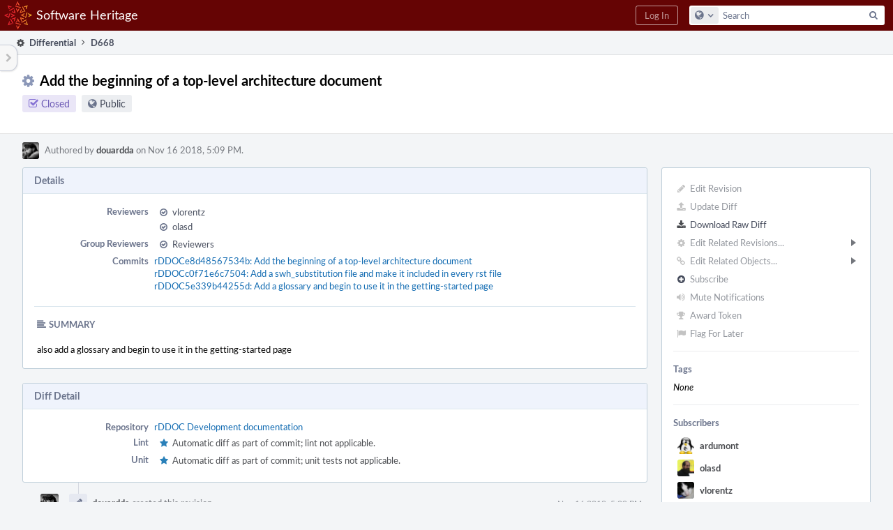

--- FILE ---
content_type: text/html; charset=UTF-8
request_url: https://forge.softwareheritage.org/D668
body_size: 15865
content:
<!DOCTYPE html><html><head><meta charset="UTF-8" /><title>⚙ D668 Add the beginning of a top-level architecture document</title><meta name="viewport" content="width=device-width, initial-scale=1, user-scalable=no" /><link rel="mask-icon" color="#3D4B67" href="https://forge.softwareheritage.org/res/phabricator/db699fe1/rsrc/favicons/mask-icon.svg" /><link rel="apple-touch-icon" sizes="76x76" href="https://forge.softwareheritage.org/file/data/r2bsqack3dpcx4l3gh5r/PHID-FILE-3zdwpt2rp4xkkq3y7cna/favicon" /><link rel="apple-touch-icon" sizes="120x120" href="https://forge.softwareheritage.org/file/data/lkd5w7ayyasqz7iwa7hb/PHID-FILE-bvmublej42t2z6cdeqo5/favicon" /><link rel="apple-touch-icon" sizes="152x152" href="https://forge.softwareheritage.org/file/data/3ow4c6uhipxfnz2hmixg/PHID-FILE-jyb6vnjvxlm4xkihnzl3/favicon" /><link rel="icon" id="favicon" href="https://forge.softwareheritage.org/file/data/dvdwwd2yxcy37isps5og/PHID-FILE-wz7kp5jkqhr2qzgvodal/favicon" /><meta name="referrer" content="no-referrer" /><link rel="stylesheet" type="text/css" href="https://forge.softwareheritage.org/res/defaultX/phabricator/5c459f92/differential.pkg.css" /><link rel="stylesheet" type="text/css" href="https://forge.softwareheritage.org/res/defaultX/phabricator/937616c0/core.pkg.css" /><script type="text/javascript" src="https://forge.softwareheritage.org/res/defaultX/phabricator/98e6504a/rsrc/externals/javelin/core/init.js"></script></head><body class="device-desktop platform-mac phui-theme-red"><div class="main-page-frame" id="main-page-frame"><div id="phabricator-standard-page" class="phabricator-standard-page"><div class="phabricator-main-menu phabricator-main-menu-background" id="UQ0_88"><a class=" phabricator-core-user-menu phabricator-core-user-mobile-menu" href="#" role="button" data-sigil="phui-dropdown-menu" data-meta="0_257"><span class="aural-only">Page Menu</span><span class="visual-only phui-icon-view phui-font-fa fa-bars" data-meta="0_258" aria-hidden="true"></span><span class="caret"></span></a><a class="phabricator-main-menu-search-button phabricator-expand-application-menu" data-sigil="jx-toggle-class" data-meta="0_256"><span class="phabricator-menu-button-icon phui-icon-view phui-font-fa fa-search" id="UQ0_97"></span></a><a class="phabricator-main-menu-brand" href="/"><span class="aural-only">Home</span><span class="phabricator-main-menu-eye" style="background-size: 40px 40px; background-position: 0 0; background-image: url(https://forge.softwareheritage.org/file/data/hmbk63f4p6zwfl57a4fj/PHID-FILE-4mnd4xtxhjwhx2yz2usi/logo)"></span><span class="phabricator-wordmark">Software Heritage</span></a><ul class="phui-list-view phabricator-search-menu"><li class="phui-list-item-view phui-list-item-type-link phabricator-main-menu-search"><div class="" data-sigil=""><form action="/search/" method="POST"><input type="hidden" name="__csrf__" value="B@y6rphhyj2fad06d74a64f818" /><input type="hidden" name="__form__" value="1" /><div class="phabricator-main-menu-search-container"><input type="text" name="query" id="UQ0_98" autocomplete="off" autocorrect="off" autocapitalize="off" spellcheck="false" /><button id="UQ0_100" class="phui-icon-view phui-font-fa fa-search"><span class="aural-only">Search</span></button><button class="button dropdown has-icon phui-button-default phabricator-main-menu-search-dropdown" id="UQ0_101" data-sigil="global-search-dropdown" data-meta="0_259"><span class="aural-only">Configure Global Search</span><span class="visual-only phui-icon-view phui-font-fa fa-globe" data-sigil="global-search-dropdown-icon" data-meta="0_260" aria-hidden="true"></span><span class="caret"></span></button><input type="hidden" name="search:scope" value="all" data-sigil="global-search-dropdown-input" /><input type="hidden" id="UQ0_102" name="search:application" value="PhabricatorDifferentialApplication" data-sigil="global-search-dropdown-app" /><input type="hidden" name="search:primary" value="true" /><div id="UQ0_99" class="phabricator-main-menu-search-target"></div></div></form></div></li></ul><a class=" phabricator-core-login-button" href="/auth/start/?next=%2FD668" role="button"><div class="phui-button-text">Log In</div></a></div><div id="phabricator-standard-page-body" class="phabricator-standard-page-body"><table id="UQ0_86" class="phui-formation-view" data-sigil="phuix-formation-view" data-meta="0_255"><tbody><tr><td id="UQ0_2" style="width: 240px; display: none;" class="phui-formation-desktop-only"><div id="UQ0_6" class="phui-flank-view phui-flank-view-fixed" style="width: 240px;"><div id="UQ0_3" class="phui-flank-view-head"><div class="phui-flank-header"><div class="phui-flank-header-text">Paths</div><div class="phui-flank-header-hide phui-flank-header-hide-left" data-sigil="phui-flank-header-hide"><span class="visual-only phui-icon-view phui-font-fa fa-chevron-left grey" data-meta="0_5" aria-hidden="true"></span></div></div><ul class="phui-list-view "><li class="phui-list-item-view phui-list-item-type-link phui-list-item-has-icon "><a href="#" class="phui-list-item-href" data-meta="0_6" data-sigil="has-key-command"><span class="visual-only phui-icon-view phui-font-fa fa-list phui-list-item-icon" data-meta="0_7" aria-hidden="true"></span><span class="phui-list-item-name">Table of Contents</span><span class="keyboard-shortcut-key">t</span></a></li></ul></div><div id="UQ0_4" class="phui-flank-view-body"></div><div id="UQ0_5" class="phui-flank-view-tail"><ul class="phui-list-view "><li class="phui-list-item-view phui-list-item-type-link phui-list-item-has-icon "><a href="#" class="phui-list-item-href" data-meta="0_8" data-sigil="has-key-command"><span class="visual-only phui-icon-view phui-font-fa fa-chevron-left phui-list-item-icon" data-meta="0_9" aria-hidden="true"></span><span class="phui-list-item-name">Hide Panel</span><span class="keyboard-shortcut-key">f</span></a></li><li class="phui-list-item-view phui-list-item-type-link phui-list-item-has-icon "><a href="#" class="phui-list-item-href" data-meta="0_10" data-sigil="has-key-command"><span class="visual-only phui-icon-view phui-font-fa fa-keyboard-o phui-list-item-icon" data-meta="0_11" aria-hidden="true"></span><span class="phui-list-item-name">Keyboard Reference</span><span class="keyboard-shortcut-key">?</span></a></li></ul></div></div></td><td id="UQ0_7" style="width: 8px; display: none;" class="phui-formation-desktop-only"><div id="UQ0_8" class="phui-formation-resizer" style="width: 8px;"></div></td><td id="UQ0_9" style="" class=""><div class="phui-formation-view-content"><div class="phui-crumbs-view phui-crumbs-border"><a href="/differential/" class="phui-crumb-view phui-crumb-has-icon"><span class="visual-only phui-icon-view phui-font-fa fa-cog" data-meta="0_12" aria-hidden="true"></span><span class="phui-crumb-name"> Differential</span> </a><span class="visual-only phui-icon-view phui-font-fa fa-angle-right phui-crumb-divider phui-crumb-view" data-meta="0_13" aria-hidden="true"></span><span class="phui-crumb-view phabricator-last-crumb"><span class="phui-crumb-name"> D668</span> </span></div><div class="phui-two-column-view phui-side-column-right with-subheader "><div class="phui-two-column-container"><div class="phui-two-column-header"><div class="phui-header-shell phui-header-tall "><h1 class="phui-header-view"><div class="phui-header-row"><div class="phui-header-col2"><span class="phui-header-header"><span class="visual-only phui-icon-view phui-font-fa fa-cog phui-header-icon" data-meta="0_249" aria-hidden="true"></span>Add the beginning of a top-level architecture document</span><div class="phui-header-subheader"><span class="phui-tag-view phui-tag-type-shade phui-tag-indigo phui-tag-shade phui-tag-icon-view "><span class="phui-tag-core "><span class="visual-only phui-icon-view phui-font-fa fa-check-square-o" data-meta="0_252" aria-hidden="true"></span>Closed</span></span><span class="policy-header-callout"><span class="visual-only phui-icon-view phui-font-fa fa-globe bluegrey" data-meta="0_251" aria-hidden="true"></span><a class="policy-link" href="/policy/explain/PHID-DREV-5ucscovy6e4r7vkdjjpe/view/" data-sigil="workflow">Public</a></span></div></div><div class="phui-header-col3"><div class="phui-header-action-links"><a class="button button-grey has-icon has-text phui-button-default phui-mobile-menu msl phui-header-action-link" href="#" role="button" data-sigil="phui-dropdown-menu" data-meta="0_247"><span class="visual-only phui-icon-view phui-font-fa fa-bars" data-meta="0_248" aria-hidden="true"></span><div class="phui-button-text">Actions</div></a></div></div></div></h1></div></div><div class="phui-two-column-subheader"><div class="phui-head-thing-view phui-head-has-image head-thing-small "><a class="visual-only phui-head-thing-image" style="background-image: url(https://forge.softwareheritage.org/file/data/vz345gvwnhp362zmquou/PHID-FILE-4rkg2htadfhndaiwyixz/profile);" href="/p/douardda/" aria-hidden="true"></a>Authored by <strong><a href="/p/douardda/" class="phui-handle phui-link-person">douardda</a></strong> on Nov 16 2018, 5:09 PM.</div></div><div class="phui-two-column-content"><div class="phui-two-column-row grouped"><div class="phui-side-column"><div class=""><div class="phui-box phui-box-border phui-object-box mlt mll mlr phui-two-column-properties"><ul class="phabricator-action-list-view " id="UQ0_0"><li id="UQ0_53" class="phabricator-action-view phabricator-action-view-disabled phabricator-action-view-href action-has-icon" style=""><a href="/differential/revision/edit/668/" class="phabricator-action-view-item" data-sigil="workflow"><span class="visual-only phui-icon-view phui-font-fa fa-pencil grey phabricator-action-view-icon" data-meta="0_197" aria-hidden="true"></span>Edit Revision</a></li><li id="UQ0_55" class="phabricator-action-view phabricator-action-view-disabled phabricator-action-view-href action-has-icon" style=""><a href="/differential/revision/update/668/" class="phabricator-action-view-item" data-sigil="workflow"><span class="visual-only phui-icon-view phui-font-fa fa-upload grey phabricator-action-view-icon" data-meta="0_198" aria-hidden="true"></span>Update Diff</a></li><li id="UQ0_57" class="phabricator-action-view phabricator-action-view-href action-has-icon" style=""><a href="/D668?download=true" class="phabricator-action-view-item"><span class="visual-only phui-icon-view phui-font-fa fa-download phabricator-action-view-icon" data-meta="0_199" aria-hidden="true"></span>Download Raw Diff</a></li><li id="UQ0_61" class="phabricator-action-view phabricator-action-view-disabled phabricator-action-view-submenu phabricator-action-view-href action-has-icon" style="" data-sigil="phui-submenu" data-meta="0_201"><a href="#" class="phabricator-action-view-item" data-sigil="keep-open"><span class="visual-only phui-icon-view phui-font-fa fa-cog grey phabricator-action-view-icon" data-meta="0_200" aria-hidden="true"></span>Edit Related Revisions...<span class="caret-right" id="UQ0_58"></span></a></li><li id="UQ0_59" class="phabricator-action-view phabricator-action-view-disabled phabricator-action-view-href action-has-icon" style="display: none; margin-left: 16px;"><a href="/search/rel/revision.has-parent/PHID-DREV-5ucscovy6e4r7vkdjjpe/" class="phabricator-action-view-item" data-sigil="workflow"><span class="visual-only phui-icon-view phui-font-fa fa-chevron-circle-up grey phabricator-action-view-icon" data-meta="0_202" aria-hidden="true"></span>Edit Parent Revisions</a></li><li id="UQ0_60" class="phabricator-action-view phabricator-action-view-disabled phabricator-action-view-href action-has-icon" style="display: none; margin-left: 16px;"><a href="/search/rel/revision.has-child/PHID-DREV-5ucscovy6e4r7vkdjjpe/" class="phabricator-action-view-item" data-sigil="workflow"><span class="visual-only phui-icon-view phui-font-fa fa-chevron-circle-down grey phabricator-action-view-icon" data-meta="0_203" aria-hidden="true"></span>Edit Child Revisions</a></li><li id="UQ0_67" class="phabricator-action-view phabricator-action-view-disabled phabricator-action-view-submenu phabricator-action-view-href action-has-icon" style="" data-sigil="phui-submenu" data-meta="0_205"><a href="#" class="phabricator-action-view-item" data-sigil="keep-open"><span class="visual-only phui-icon-view phui-font-fa fa-link grey phabricator-action-view-icon" data-meta="0_204" aria-hidden="true"></span>Edit Related Objects...<span class="caret-right" id="UQ0_64"></span></a></li><li id="UQ0_65" class="phabricator-action-view phabricator-action-view-disabled phabricator-action-view-href action-has-icon" style="display: none; margin-left: 16px;"><a href="/search/rel/revision.has-commit/PHID-DREV-5ucscovy6e4r7vkdjjpe/" class="phabricator-action-view-item" data-sigil="workflow"><span class="visual-only phui-icon-view phui-font-fa fa-code grey phabricator-action-view-icon" data-meta="0_206" aria-hidden="true"></span>Edit Commits</a></li><li id="UQ0_66" class="phabricator-action-view phabricator-action-view-disabled phabricator-action-view-href action-has-icon" style="display: none; margin-left: 16px;"><a href="/search/rel/revision.has-task/PHID-DREV-5ucscovy6e4r7vkdjjpe/" class="phabricator-action-view-item" data-sigil="workflow"><span class="visual-only phui-icon-view phui-font-fa fa-anchor grey phabricator-action-view-icon" data-meta="0_207" aria-hidden="true"></span>Edit Tasks</a></li><li id="UQ0_71" class="phabricator-action-view phabricator-action-view-disabled phabricator-action-view-href action-has-icon" style=""><form action="/subscriptions/add/PHID-DREV-5ucscovy6e4r7vkdjjpe/" method="POST" data-sigil="workflow"><input type="hidden" name="__csrf__" value="B@y6rphhyj2fad06d74a64f818" /><input type="hidden" name="__form__" value="1" /><button class="phabricator-action-view-item"><span class="visual-only phui-icon-view phui-font-fa fa-plus-circle grey phabricator-action-view-icon" data-meta="0_208" aria-hidden="true"></span>Subscribe</button></form></li><li id="UQ0_73" class="phabricator-action-view phabricator-action-view-disabled phabricator-action-view-href action-has-icon" style=""><a href="/subscriptions/mute/PHID-DREV-5ucscovy6e4r7vkdjjpe/" class="phabricator-action-view-item" data-sigil="workflow"><span class="visual-only phui-icon-view phui-font-fa fa-volume-up grey phabricator-action-view-icon" data-meta="0_209" aria-hidden="true"></span>Mute Notifications</a></li><li id="UQ0_75" class="phabricator-action-view phabricator-action-view-disabled phabricator-action-view-href action-has-icon" style=""><a href="/token/give/PHID-DREV-5ucscovy6e4r7vkdjjpe/" class="phabricator-action-view-item" data-sigil="workflow"><span class="visual-only phui-icon-view phui-font-fa fa-trophy grey phabricator-action-view-icon" data-meta="0_210" aria-hidden="true"></span>Award Token</a></li><li id="UQ0_77" class="phabricator-action-view phabricator-action-view-disabled phabricator-action-view-href action-has-icon" style=""><a href="/flag/edit/PHID-DREV-5ucscovy6e4r7vkdjjpe/" class="phabricator-action-view-item" data-sigil="workflow"><span class="visual-only phui-icon-view phui-font-fa fa-flag grey phabricator-action-view-icon" data-meta="0_211" aria-hidden="true"></span>Flag For Later</a></li></ul><div class="phui-curtain-panel "><div class="phui-curtain-panel-header">Tags</div><div class="phui-curtain-panel-body"><em>None</em></div></div><div class="phui-curtain-panel "><div class="phui-curtain-panel-header">Subscribers</div><div class="phui-curtain-panel-body"><div class="phui-curtain-object-ref-list-view "><div class="phui-curtain-object-ref-view "><table><tbody><tr class="phui-curtain-object-ref-view-without-content"><td class="phui-curtain-object-ref-view-image-cell"><a style="background-image: url(https://forge.softwareheritage.org/file/data/2dzjb5fpz23kkzv7d5df/PHID-FILE-nma6v42ey5ihn5i2uwbp/profile)" href="/p/ardumont/" class="visual-only" aria-hidden="true"></a></td><td class="phui-curtain-object-ref-view-title-cell"><a href="/p/ardumont/" class="phui-handle phui-link-person">ardumont</a></td></tr></tbody></table></div><div class="phui-curtain-object-ref-view "><table><tbody><tr class="phui-curtain-object-ref-view-without-content"><td class="phui-curtain-object-ref-view-image-cell"><a style="background-image: url(https://forge.softwareheritage.org/file/data/7ryzmg6wrzi2fqzl6a2s/PHID-FILE-sepmsswq26g5dmbnc463/profile)" href="/p/olasd/" class="visual-only" aria-hidden="true"></a></td><td class="phui-curtain-object-ref-view-title-cell"><a href="/p/olasd/" class="phui-handle phui-link-person">olasd</a></td></tr></tbody></table></div><div class="phui-curtain-object-ref-view "><table><tbody><tr class="phui-curtain-object-ref-view-without-content"><td class="phui-curtain-object-ref-view-image-cell"><a style="background-image: url(https://forge.softwareheritage.org/file/data/i6ocyyhinntu6mqwkwkd/PHID-FILE-6yg2nqica7dzwao3yefx/profile)" href="/p/vlorentz/" class="visual-only" aria-hidden="true"></a></td><td class="phui-curtain-object-ref-view-title-cell"><a href="/p/vlorentz/" class="phui-handle phui-link-person">vlorentz</a></td></tr></tbody></table></div><div class="phui-curtain-object-ref-view "><table><tbody><tr class="phui-curtain-object-ref-view-without-content"><td class="phui-curtain-object-ref-view-image-cell"><a style="background-image: url(https://forge.softwareheritage.org/file/data/dnspqkg6b7xozinfgw74/PHID-FILE-vc2fhnioi2wwib4o7tya/profile)" href="/p/zack/" class="visual-only" aria-hidden="true"></a></td><td class="phui-curtain-object-ref-view-title-cell"><a href="/p/zack/" class="phui-handle phui-link-person">zack</a></td></tr></tbody></table></div></div></div></div></div></div></div><div class="phui-main-column"><div class="phui-box phui-box-border phui-object-box mlt mll mlr phui-box-blue-property "><div class="phui-header-shell "><h1 class="phui-header-view"><div class="phui-header-row"><div class="phui-header-col2"><span class="phui-header-header">Details</span></div><div class="phui-header-col3"></div></div></h1></div><div class="phui-property-list-section"><div class="phui-property-list-container grouped"><div class="phui-property-list-properties-wrap "><dl class="phui-property-list-properties"><dt class="phui-property-list-key">Reviewers </dt><dd class="phui-property-list-value"><table class="phui-status-list-view "><tr class=" "><td class="phui-status-item-target"><span class="visual-only phui-icon-view phui-font-fa fa-check-circle-o bluegrey" data-sigil="has-tooltip" data-meta="0_16" aria-hidden="true"></span><a href="/p/vlorentz/" class="phui-handle phui-link-person" data-sigil="hovercard" data-meta="0_14">vlorentz</a></td><td class="phui-status-item-note"></td></tr><tr class=" "><td class="phui-status-item-target"><span class="visual-only phui-icon-view phui-font-fa fa-check-circle-o bluegrey" data-sigil="has-tooltip" data-meta="0_17" aria-hidden="true"></span><a href="/p/olasd/" class="phui-handle phui-link-person" data-sigil="hovercard" data-meta="0_15">olasd</a></td><td class="phui-status-item-note"></td></tr></table> </dd><dt class="phui-property-list-key">Group Reviewers </dt><dd class="phui-property-list-value"><table class="phui-status-list-view "><tr class=" "><td class="phui-status-item-target"><span class="visual-only phui-icon-view phui-font-fa fa-check-circle-o bluegrey" data-sigil="has-tooltip" data-meta="0_19" aria-hidden="true"></span><a href="/tag/reviewers/" class="phui-handle" data-sigil="hovercard" data-meta="0_18">Reviewers</a></td><td class="phui-status-item-note"></td></tr></table> </dd><dt class="phui-property-list-key">Commits </dt><dd class="phui-property-list-value"><a href="/rDDOCe8d48567534b808d1e03100ead46b0b6d6e3cb71" class="phui-handle" data-sigil="hovercard" data-meta="0_0">rDDOCe8d48567534b: Add the beginning of a top-level architecture document</a><br /><a href="/rDDOCc0f71e6c7504583bbe3c600f41bbff5a55f483ed" class="phui-handle" data-sigil="hovercard" data-meta="0_1">rDDOCc0f71e6c7504: Add a swh_substitution file and make it included in every rst file</a><br /><a href="/rDDOC5e339b44255d6a1e4e9a83e39f90cab8cf495a35" class="phui-handle" data-sigil="hovercard" data-meta="0_2">rDDOC5e339b44255d: Add a glossary and begin to use it in the getting-started page</a> </dd></dl></div></div><div class="phui-property-list-section-header"><span class="phui-property-list-section-header-icon"><span class="visual-only phui-icon-view phui-font-fa fa-align-left bluegrey" data-meta="0_20" aria-hidden="true"></span>Summary</span></div><div class="phui-property-list-text-content"><div class="phabricator-remarkup"><p>also add a glossary and begin to use it in the getting-started page</p></div></div></div></div><div class="phui-box phui-box-border phui-object-box mlt mll mlr phui-box-blue-property "><div class="phui-header-shell "><h1 class="phui-header-view"><div class="phui-header-row"><div class="phui-header-col2"><span class="phui-header-header">Diff Detail</span></div><div class="phui-header-col3"></div></div></h1></div><div class=" " data-sigil="phui-tab-group-view" data-meta="0_23"><div id="UQ0_10"><div class=""><div class="phui-property-list-section"><div class="phui-property-list-container grouped"><div class="phui-property-list-properties-wrap "><dl class="phui-property-list-properties"><dt class="phui-property-list-key">Repository </dt><dd class="phui-property-list-value"><a href="/source/swh-docs/" class="phui-handle">rDDOC Development documentation</a> </dd><dt class="phui-property-list-key">Lint </dt><dd class="phui-property-list-value"><table class="phui-status-list-view "><tr class=" "><td class="phui-status-item-target"><span class="visual-only phui-icon-view phui-font-fa fa-star blue" data-meta="0_21" aria-hidden="true"></span>Automatic diff as part of commit; lint not applicable.</td><td class="phui-status-item-note"></td></tr></table> </dd><dt class="phui-property-list-key">Unit </dt><dd class="phui-property-list-value"><table class="phui-status-list-view "><tr class=" "><td class="phui-status-item-target"><span class="visual-only phui-icon-view phui-font-fa fa-star blue" data-meta="0_22" aria-hidden="true"></span>Automatic diff as part of commit; unit tests not applicable.</td><td class="phui-status-item-note"></td></tr></table> </dd></dl></div></div></div></div></div></div></div><div class="phui-timeline-view" id="UQ0_11"><h3 class="aural-only">Event Timeline</h3><div class="phui-timeline-event-view phui-timeline-spacer"></div><div class="phui-timeline-shell" data-sigil="transaction anchor-container" data-meta="0_59"><div class="phui-timeline-event-view phui-timeline-minor-event"><div class="phui-timeline-content"><a style="background-image: url(https://forge.softwareheritage.org/file/data/vz345gvwnhp362zmquou/PHID-FILE-4rkg2htadfhndaiwyixz/profile)" class="visual-only phui-timeline-image" href="/p/douardda/" aria-hidden="true"></a><div class="phui-timeline-wedge" style=""></div><div class="phui-timeline-group"><a name="13795" id="13795" class="phabricator-anchor-view"></a><div class="phui-timeline-title phui-timeline-title-with-icon"><span class="phui-timeline-icon-fill"><span class="visual-only phui-icon-view phui-font-fa fa-pencil phui-timeline-icon" data-meta="0_58" aria-hidden="true"></span></span><a href="/p/douardda/" class="phui-handle phui-link-person">douardda</a> created this revision.<span class="phui-timeline-extra"><a href="#13795" data-sigil="has-tooltip" data-meta="0_57"><span class="screen-only">Nov 16 2018, 5:09 PM</span><span class="print-only" aria-hidden="true">2018-11-16 17:09:33 (UTC+1)</span></a></span></div></div></div></div></div><div class="phui-timeline-event-view phui-timeline-spacer"></div><div class="phui-timeline-shell" data-sigil="transaction anchor-container" data-meta="0_62"><div class="phui-timeline-event-view phui-timeline-minor-event"><div class="phui-timeline-content"><div class="phui-timeline-wedge" style="display: none;"></div><div class="phui-timeline-group"><a name="13799" id="13799" class="phabricator-anchor-view"></a><div class="phui-timeline-title phui-timeline-title-with-icon"><span class="phui-timeline-icon-fill"><span class="visual-only phui-icon-view phui-font-fa fa-pencil phui-timeline-icon" data-meta="0_61" aria-hidden="true"></span></span><a href="/herald/" class="phui-handle">Herald</a> added a reviewer: <span class=""><a href="/tag/reviewers/" class="phui-handle" data-sigil="hovercard" data-meta="0_32">Reviewers</a></span>. <span class="phui-timeline-extra-information"> ·  <a href="/herald/transcript/101861/">View Herald Transcript</a></span><span class="phui-timeline-extra"><a href="#13799" data-sigil="has-tooltip" data-meta="0_60"><span class="screen-only">Nov 16 2018, 5:09 PM</span><span class="print-only" aria-hidden="true">2018-11-16 17:09:33 (UTC+1)</span></a></span></div></div></div></div></div><div class="phui-timeline-event-view phui-timeline-spacer"></div><div class="phui-timeline-shell phui-timeline-green" data-sigil="transaction anchor-container" data-meta="0_65"><div class="phui-timeline-event-view phui-timeline-minor-event"><div class="phui-timeline-content"><div class="phui-timeline-wedge" style="display: none;"></div><div class="phui-timeline-group"><a name="13800" id="13800" class="phabricator-anchor-view"></a><div class="phui-timeline-title phui-timeline-title-with-icon"><span class="phui-timeline-icon-fill fill-has-color phui-timeline-icon-fill-green"><span class="visual-only phui-icon-view phui-font-fa fa-check-circle phui-timeline-icon" data-meta="0_64" aria-hidden="true"></span></span><a href="/harbormaster/" class="phui-handle">Harbormaster</a> completed remote builds in <a href="/B2432" class="phui-handle">B2432: Diff 2106</a>.<span class="phui-timeline-extra"><a href="#13800" data-sigil="has-tooltip" data-meta="0_63"><span class="screen-only">Nov 16 2018, 5:09 PM</span><span class="print-only" aria-hidden="true">2018-11-16 17:09:33 (UTC+1)</span></a></span></div></div></div></div></div><div class="phui-timeline-event-view phui-timeline-spacer"></div><div class="phui-timeline-shell" data-sigil="transaction anchor-container" data-meta="0_81"><div class="phui-timeline-event-view phui-timeline-major-event"><div class="phui-timeline-content"><a style="background-image: url(https://forge.softwareheritage.org/file/data/i6ocyyhinntu6mqwkwkd/PHID-FILE-6yg2nqica7dzwao3yefx/profile)" class="visual-only phui-timeline-image" href="/p/vlorentz/" aria-hidden="true"></a><div class="phui-timeline-wedge" style=""></div><div class="phui-timeline-group"><div class="phui-timeline-inner-content"><a name="13809" id="13809" class="phabricator-anchor-view"></a><div class="phui-timeline-title phui-timeline-title-with-icon phui-timeline-title-with-menu"><span class="phui-timeline-icon-fill"><span class="visual-only phui-icon-view phui-font-fa fa-user-plus phui-timeline-icon" data-meta="0_73" aria-hidden="true"></span></span><a href="/p/vlorentz/" class="phui-handle phui-link-person">vlorentz</a> added a subscriber: <a href="/p/vlorentz/" class="phui-handle phui-link-person" data-sigil="hovercard" data-meta="0_39">vlorentz</a>.<span class="phui-timeline-extra"><a href="#13809" data-sigil="has-tooltip" data-meta="0_72"><span class="screen-only">Nov 16 2018, 5:38 PM</span><span class="print-only" aria-hidden="true">2018-11-16 17:38:53 (UTC+1)</span></a></span></div><a href="#" class="phui-timeline-menu" aria-haspopup="true" aria-expanded="false" data-sigil="phui-dropdown-menu" data-meta="0_70"><span class="aural-only">Comment Actions</span><span class="visual-only phui-icon-view phui-font-fa fa-caret-down" data-meta="0_71" aria-hidden="true"></span></a><div class="phui-timeline-core-content"><span class="transaction-comment" data-sigil="transaction-comment" data-meta="0_33"><div class="phabricator-remarkup"><p>What do the pipe in <tt class="remarkup-monospaced">|swh|</tt> mean?</p>

<p>Regarding docs/images/general-architecture.svg: I really like it. Could you add the names of involved technologies (eg. in a box with logo-&gt;name matching) so they are easier to search later on?</p>

<p>Regarding mermaid graphs: The text is too small to read without zooming in. Increasing the font size should fix that without breaking the layout.</p></div></span><table class="phabricator-inline-summary-table"><tr><th colspan="3" class="inline-comment-summary-table-header"><span class="visual-only phui-icon-view phui-font-fa fa-file-code-o darkbluetext mmr" data-meta="0_74" aria-hidden="true"></span>docs/architecture.rst</th></tr>
<tr><td class="inline-line-number inline-table-dolumn"><a href="/D668?id=2106#inline-3534" target="_blank" class="num"><span class="visual-only phui-icon-view phui-font-fa fa-share darkbluetext mmr" data-meta="0_75" aria-hidden="true"></span>8 ↗</a></td><td class="inline-which-diff inline-table-dolumn">(On Diff #2106)</td><td class="inline-summary-content inline-table-dolumn"><div class="phabricator-remarkup"><span class="transaction-comment" data-sigil="transaction-comment" data-meta="0_34"><div class="phabricator-remarkup"><p>Missing a closing parenthesis.</p></div></span></div></td></tr>
<tr><td class="inline-line-number inline-table-dolumn"><a href="/D668?id=2106#inline-3536" target="_blank" class="num"><span class="visual-only phui-icon-view phui-font-fa fa-share darkbluetext mmr" data-meta="0_76" aria-hidden="true"></span>40 ↗</a></td><td class="inline-which-diff inline-table-dolumn">(On Diff #2106)</td><td class="inline-summary-content inline-table-dolumn"><div class="phabricator-remarkup"><span class="transaction-comment" data-sigil="transaction-comment" data-meta="0_35"><div class="phabricator-remarkup"><p>and inserts nodes and edges in the graph.</p></div></span></div></td></tr>
<tr><td class="inline-line-number inline-table-dolumn"><a href="/D668?id=2106#inline-3537" target="_blank" class="num"><span class="visual-only phui-icon-view phui-font-fa fa-share darkbluetext mmr" data-meta="0_77" aria-hidden="true"></span>65 ↗</a></td><td class="inline-which-diff inline-table-dolumn">(On Diff #2106)</td><td class="inline-summary-content inline-table-dolumn"><div class="phabricator-remarkup"><span class="transaction-comment" data-sigil="transaction-comment" data-meta="0_36"><div class="phabricator-remarkup"><p>&quot;seauence&quot;</p></div></span></div></td></tr>
<tr><td class="inline-line-number inline-table-dolumn"><a href="/D668?id=2106#inline-3535" target="_blank" class="num"><span class="visual-only phui-icon-view phui-font-fa fa-share darkbluetext mmr" data-meta="0_78" aria-hidden="true"></span>73 ↗</a></td><td class="inline-which-diff inline-table-dolumn">(On Diff #2106)</td><td class="inline-summary-content inline-table-dolumn"><div class="phabricator-remarkup"><span class="transaction-comment" data-sigil="transaction-comment" data-meta="0_37"><div class="phabricator-remarkup"><p>&quot;gitlba&quot;</p></div></span></div></td></tr>
<tr><th colspan="3" class="inline-comment-summary-table-header"><span class="visual-only phui-icon-view phui-font-fa fa-file-code-o darkbluetext mmr" data-meta="0_79" aria-hidden="true"></span>docs/glossary.rst</th></tr>
<tr><td class="inline-line-number inline-table-dolumn"><a href="#inline-3539" class="num"><span class="visual-only phui-icon-view phui-font-fa fa-share darkbluetext mmr" data-meta="0_80" aria-hidden="true"></span>33</a></td><td class="inline-summary-content inline-table-dolumn" colspan="2"><div class="phabricator-remarkup"><span class="transaction-comment" data-sigil="transaction-comment" data-meta="0_38"><div class="phabricator-remarkup"><p>maybe explain the difference between a SHA1 and “git-like” SHA1 in that glossary as well?</p></div></span></div></td></tr></table></div></div></div></div></div></div><div class="phui-timeline-event-view phui-timeline-spacer"></div><div class="phui-timeline-shell phui-timeline-red" data-sigil="transaction anchor-container" data-meta="0_87"><div class="phui-timeline-event-view phui-timeline-major-event"><div class="phui-timeline-content"><a style="background-image: url(https://forge.softwareheritage.org/file/data/i6ocyyhinntu6mqwkwkd/PHID-FILE-6yg2nqica7dzwao3yefx/profile)" class="visual-only phui-timeline-image" href="/p/vlorentz/" aria-hidden="true"></a><div class="phui-timeline-wedge" style=""></div><div class="phui-timeline-group"><div class="phui-timeline-inner-content"><a name="13815" id="13815" class="phabricator-anchor-view"></a><div class="phui-timeline-title phui-timeline-title-with-icon"><span class="phui-timeline-icon-fill fill-has-color phui-timeline-icon-fill-red"><span class="visual-only phui-icon-view phui-font-fa fa-times-circle-o phui-timeline-icon" data-meta="0_83" aria-hidden="true"></span></span><a href="/p/vlorentz/" class="phui-handle phui-link-person">vlorentz</a> requested changes to this revision.<span class="phui-timeline-extra"><a href="#13815" data-sigil="has-tooltip" data-meta="0_82"><span class="screen-only">Nov 16 2018, 5:39 PM</span><span class="print-only" aria-hidden="true">2018-11-16 17:39:55 (UTC+1)</span></a></span></div><div class="phui-timeline-title phui-timeline-title-with-icon"><span class="phui-timeline-icon-fill"><span class="visual-only phui-icon-view phui-font-fa fa-comment phui-timeline-icon" data-meta="0_84" aria-hidden="true"></span></span><a href="/p/vlorentz/" class="phui-handle phui-link-person">vlorentz</a> added inline comments.</div><div class="phui-timeline-core-content"><table class="phabricator-inline-summary-table"><tr><th colspan="3" class="inline-comment-summary-table-header"><span class="visual-only phui-icon-view phui-font-fa fa-file-code-o darkbluetext mmr" data-meta="0_85" aria-hidden="true"></span>docs/glossary.rst</th></tr>
<tr><td class="inline-line-number inline-table-dolumn"><a href="#inline-3541" class="num"><span class="visual-only phui-icon-view phui-font-fa fa-share darkbluetext mmr" data-meta="0_86" aria-hidden="true"></span>137</a></td><td class="inline-summary-content inline-table-dolumn" colspan="2"><div class="phabricator-remarkup"><span class="transaction-comment" data-sigil="transaction-comment" data-meta="0_40"><div class="phabricator-remarkup"><p>Don&#039;t forget this :)</p></div></span></div></td></tr></table></div></div></div></div></div></div><div class="phui-timeline-event-view phui-timeline-spacer"></div><div class="phui-timeline-shell phui-timeline-red" data-sigil="transaction anchor-container" data-meta="0_90"><div class="phui-timeline-event-view phui-timeline-minor-event"><div class="phui-timeline-content"><a style="background-image: url(https://forge.softwareheritage.org/file/data/i6ocyyhinntu6mqwkwkd/PHID-FILE-6yg2nqica7dzwao3yefx/profile)" class="visual-only phui-timeline-image" href="/p/vlorentz/" aria-hidden="true"></a><div class="phui-timeline-wedge" style=""></div><div class="phui-timeline-group"><a name="13817" id="13817" class="phabricator-anchor-view"></a><div class="phui-timeline-title phui-timeline-title-with-icon"><span class="phui-timeline-icon-fill fill-has-color phui-timeline-icon-fill-red"><span class="visual-only phui-icon-view phui-font-fa fa-times phui-timeline-icon" data-meta="0_89" aria-hidden="true"></span></span>This revision now requires changes to proceed.<span class="phui-timeline-extra"><a href="#13817" data-sigil="has-tooltip" data-meta="0_88"><span class="screen-only">Nov 16 2018, 5:39 PM</span><span class="print-only" aria-hidden="true">2018-11-16 17:39:55 (UTC+1)</span></a></span></div></div></div></div></div><div class="phui-timeline-event-view phui-timeline-spacer"></div><div class="phui-timeline-shell" data-sigil="transaction anchor-container" data-meta="0_99"><div class="phui-timeline-event-view phui-timeline-major-event"><div class="phui-timeline-content"><a style="background-image: url(https://forge.softwareheritage.org/file/data/i6ocyyhinntu6mqwkwkd/PHID-FILE-6yg2nqica7dzwao3yefx/profile)" class="visual-only phui-timeline-image" href="/p/vlorentz/" aria-hidden="true"></a><div class="phui-timeline-wedge" style=""></div><div class="phui-timeline-group"><div class="phui-timeline-inner-content"><a name="13818" id="13818" class="phabricator-anchor-view"></a><div class="phui-timeline-title phui-timeline-title-with-icon"><span class="phui-timeline-icon-fill"><span class="visual-only phui-icon-view phui-font-fa fa-comment phui-timeline-icon" data-meta="0_92" aria-hidden="true"></span></span><a href="/p/vlorentz/" class="phui-handle phui-link-person">vlorentz</a> added inline comments.<span class="phui-timeline-extra"><a href="#13818" data-sigil="has-tooltip" data-meta="0_91"><span class="screen-only">Nov 16 2018, 5:46 PM</span><span class="print-only" aria-hidden="true">2018-11-16 17:46:18 (UTC+1)</span></a></span></div><div class="phui-timeline-core-content"><table class="phabricator-inline-summary-table"><tr><th colspan="3" class="inline-comment-summary-table-header"><span class="visual-only phui-icon-view phui-font-fa fa-file-code-o darkbluetext mmr" data-meta="0_93" aria-hidden="true"></span>docs/architecture.rst</th></tr>
<tr><td class="inline-line-number inline-table-dolumn"><a href="/D668?id=2106#inline-3543" target="_blank" class="num"><span class="visual-only phui-icon-view phui-font-fa fa-share darkbluetext mmr" data-meta="0_94" aria-hidden="true"></span>11 ↗</a></td><td class="inline-which-diff inline-table-dolumn">(On Diff #2106)</td><td class="inline-summary-content inline-table-dolumn"><div class="phabricator-remarkup"><span class="transaction-comment" data-sigil="transaction-comment" data-meta="0_41"><div class="phabricator-remarkup"><p>Postgresql</p></div></span></div></td></tr>
<tr><td class="inline-line-number inline-table-dolumn"><a href="/D668?id=2106#inline-3544" target="_blank" class="num"><span class="visual-only phui-icon-view phui-font-fa fa-share darkbluetext mmr" data-meta="0_95" aria-hidden="true"></span>31 ↗</a></td><td class="inline-which-diff inline-table-dolumn">(On Diff #2106)</td><td class="inline-summary-content inline-table-dolumn"><div class="phabricator-remarkup"><span class="transaction-comment" data-sigil="transaction-comment" data-meta="0_42"><div class="phabricator-remarkup"><p>choreography</p></div></span></div></td></tr>
<tr><td class="inline-line-number inline-table-dolumn"><a href="/D668?id=2106#inline-3545" target="_blank" class="num"><span class="visual-only phui-icon-view phui-font-fa fa-share darkbluetext mmr" data-meta="0_96" aria-hidden="true"></span>43 ↗</a></td><td class="inline-which-diff inline-table-dolumn">(On Diff #2106)</td><td class="inline-summary-content inline-table-dolumn"><div class="phabricator-remarkup"><span class="transaction-comment" data-sigil="transaction-comment" data-meta="0_43"><div class="phabricator-remarkup"><p>information (it&#039;s uncountable)</p></div></span></div></td></tr>
<tr><th colspan="3" class="inline-comment-summary-table-header"><span class="visual-only phui-icon-view phui-font-fa fa-file-code-o darkbluetext mmr" data-meta="0_97" aria-hidden="true"></span>docs/glossary.rst</th></tr>
<tr><td class="inline-line-number inline-table-dolumn"><a href="#inline-3542" class="num"><span class="visual-only phui-icon-view phui-font-fa fa-share darkbluetext mmr" data-meta="0_98" aria-hidden="true"></span>122</a></td><td class="inline-summary-content inline-table-dolumn" colspan="2"><div class="phabricator-remarkup"><span class="transaction-comment" data-sigil="transaction-comment" data-meta="0_44"><div class="phabricator-remarkup"><p>prioritization</p></div></span></div></td></tr></table></div></div></div></div></div></div><div class="phui-timeline-event-view phui-timeline-spacer"></div><div class="phui-timeline-shell" data-sigil="transaction anchor-container" data-meta="0_108"><div class="phui-timeline-event-view phui-timeline-major-event"><div class="phui-timeline-content"><a style="background-image: url(https://forge.softwareheritage.org/file/data/7ryzmg6wrzi2fqzl6a2s/PHID-FILE-sepmsswq26g5dmbnc463/profile)" class="visual-only phui-timeline-image" href="/p/olasd/" aria-hidden="true"></a><div class="phui-timeline-wedge" style=""></div><div class="phui-timeline-group"><div class="phui-timeline-inner-content"><a name="13824" id="13824" class="phabricator-anchor-view"></a><div class="phui-timeline-title phui-timeline-title-with-icon phui-timeline-title-with-menu"><span class="phui-timeline-icon-fill"><span class="visual-only phui-icon-view phui-font-fa fa-user-plus phui-timeline-icon" data-meta="0_107" aria-hidden="true"></span></span><a href="/p/olasd/" class="phui-handle phui-link-person">olasd</a> added a subscriber: <a href="/p/olasd/" class="phui-handle phui-link-person" data-sigil="hovercard" data-meta="0_46">olasd</a>.<span class="phui-timeline-extra"><a href="#13824" data-sigil="has-tooltip" data-meta="0_106"><span class="screen-only">Nov 16 2018, 5:55 PM</span><span class="print-only" aria-hidden="true">2018-11-16 17:55:21 (UTC+1)</span></a></span></div><a href="#" class="phui-timeline-menu" aria-haspopup="true" aria-expanded="false" data-sigil="phui-dropdown-menu" data-meta="0_104"><span class="aural-only">Comment Actions</span><span class="visual-only phui-icon-view phui-font-fa fa-caret-down" data-meta="0_105" aria-hidden="true"></span></a><div class="phui-timeline-core-content"><span class="transaction-comment" data-sigil="transaction-comment" data-meta="0_45"><div class="phabricator-remarkup"><blockquote class="remarkup-reply-block">
<div class="remarkup-reply-head">In <a href="/D668#13808" class="phui-tag-view phui-tag-type-object " data-sigil="hovercard" data-meta="0_24"><span class="phui-tag-core-closed"><span class="phui-tag-core phui-tag-color-object">D668#13808</span></span></a>, <a href="/p/vlorentz/" class="phui-tag-view phui-tag-type-person " data-sigil="hovercard" data-meta="0_25"><span class="phui-tag-core phui-tag-color-person">@vlorentz</span></a> wrote:</div>
<div class="remarkup-reply-body"><p>What do the pipe in <tt class="remarkup-monospaced">|swh|</tt> mean?</p></div>
</blockquote>

<p><a href="http://docutils.sourceforge.net/docs/ref/rst/restructuredtext.html#substitution-references" class="remarkup-link" target="_blank" rel="noreferrer">http://docutils.sourceforge.net/docs/ref/rst/restructuredtext.html#substitution-references</a></p>

<p>Looks like the substitutions file is missing?</p></div></span></div></div></div></div></div></div><div class="phui-timeline-event-view phui-timeline-spacer"></div><div class="phui-timeline-shell" data-sigil="transaction anchor-container" data-meta="0_117"><div class="phui-timeline-event-view phui-timeline-major-event"><div class="phui-timeline-content"><a style="background-image: url(https://forge.softwareheritage.org/file/data/2dzjb5fpz23kkzv7d5df/PHID-FILE-nma6v42ey5ihn5i2uwbp/profile)" class="visual-only phui-timeline-image" href="/p/ardumont/" aria-hidden="true"></a><div class="phui-timeline-wedge" style=""></div><div class="phui-timeline-group"><div class="phui-timeline-inner-content"><a name="13830" id="13830" class="phabricator-anchor-view"></a><div class="phui-timeline-title phui-timeline-title-with-icon phui-timeline-title-with-menu"><span class="phui-timeline-icon-fill"><span class="visual-only phui-icon-view phui-font-fa fa-user-plus phui-timeline-icon" data-meta="0_116" aria-hidden="true"></span></span><a href="/p/ardumont/" class="phui-handle phui-link-person">ardumont</a> added a subscriber: <a href="/p/ardumont/" class="phui-handle phui-link-person" data-sigil="hovercard" data-meta="0_48">ardumont</a>.<span class="phui-timeline-extra"><a href="#13830" data-sigil="has-tooltip" data-meta="0_115"><span class="screen-only">Nov 16 2018, 6:29 PM</span><span class="print-only" aria-hidden="true">2018-11-16 18:29:57 (UTC+1)</span></a></span></div><a href="#" class="phui-timeline-menu" aria-haspopup="true" aria-expanded="false" data-sigil="phui-dropdown-menu" data-meta="0_113"><span class="aural-only">Comment Actions</span><span class="visual-only phui-icon-view phui-font-fa fa-caret-down" data-meta="0_114" aria-hidden="true"></span></a><div class="phui-timeline-core-content"><span class="transaction-comment" data-sigil="transaction-comment" data-meta="0_47"><div class="phabricator-remarkup"><p>Cool stuff ;)<br />
Thanks.</p></div></span></div></div></div></div></div></div><div class="phui-timeline-event-view phui-timeline-spacer"></div><div class="phui-timeline-shell phui-timeline-sky" data-sigil="transaction anchor-container" data-meta="0_126"><div class="phui-timeline-event-view phui-timeline-major-event"><div class="phui-timeline-content"><a style="background-image: url(https://forge.softwareheritage.org/file/data/vz345gvwnhp362zmquou/PHID-FILE-4rkg2htadfhndaiwyixz/profile)" class="visual-only phui-timeline-image" href="/p/douardda/" aria-hidden="true"></a><div class="phui-timeline-wedge" style=""></div><div class="phui-timeline-group"><div class="phui-timeline-inner-content"><a name="13971" id="13971" class="phabricator-anchor-view"></a><div class="phui-timeline-title phui-timeline-title-with-icon phui-timeline-title-with-menu"><span class="phui-timeline-icon-fill fill-has-color phui-timeline-icon-fill-sky"><span class="visual-only phui-icon-view phui-font-fa fa-refresh phui-timeline-icon" data-meta="0_125" aria-hidden="true"></span></span><a href="/p/douardda/" class="phui-handle phui-link-person">douardda</a> updated this revision to <a href="/differential/diff/2125/" class="phui-handle">Diff 2125</a>.<span class="phui-timeline-extra"><a href="#13971" data-sigil="has-tooltip" data-meta="0_124"><span class="screen-only">Nov 19 2018, 12:14 PM</span><span class="print-only" aria-hidden="true">2018-11-19 12:14:36 (UTC+1)</span></a></span></div><a href="#" class="phui-timeline-menu" aria-haspopup="true" aria-expanded="false" data-sigil="phui-dropdown-menu" data-meta="0_122"><span class="aural-only">Comment Actions</span><span class="visual-only phui-icon-view phui-font-fa fa-caret-down" data-meta="0_123" aria-hidden="true"></span></a><div class="phui-timeline-core-content"><span class="transaction-comment" data-sigil="transaction-comment" data-meta="0_49"><div class="phabricator-remarkup"><p>Fix reported typos and remarks</p></div></span></div></div></div></div></div></div><div class="phui-timeline-event-view phui-timeline-spacer"></div><div class="phui-timeline-shell phui-timeline-green" data-sigil="transaction anchor-container" data-meta="0_129"><div class="phui-timeline-event-view phui-timeline-minor-event"><div class="phui-timeline-content"><div class="phui-timeline-wedge" style="display: none;"></div><div class="phui-timeline-group"><a name="13974" id="13974" class="phabricator-anchor-view"></a><div class="phui-timeline-title phui-timeline-title-with-icon"><span class="phui-timeline-icon-fill fill-has-color phui-timeline-icon-fill-green"><span class="visual-only phui-icon-view phui-font-fa fa-check-circle phui-timeline-icon" data-meta="0_128" aria-hidden="true"></span></span><a href="/harbormaster/" class="phui-handle">Harbormaster</a> completed remote builds in <a href="/B2447" class="phui-handle">B2447: Diff 2125</a>.<span class="phui-timeline-extra"><a href="#13974" data-sigil="has-tooltip" data-meta="0_127"><span class="screen-only">Nov 19 2018, 12:14 PM</span><span class="print-only" aria-hidden="true">2018-11-19 12:14:38 (UTC+1)</span></a></span></div></div></div></div></div><div class="phui-timeline-event-view phui-timeline-spacer"></div><div class="phui-timeline-shell phui-timeline-green" data-sigil="transaction anchor-container" data-meta="0_138"><div class="phui-timeline-event-view phui-timeline-major-event"><div class="phui-timeline-content"><a style="background-image: url(https://forge.softwareheritage.org/file/data/i6ocyyhinntu6mqwkwkd/PHID-FILE-6yg2nqica7dzwao3yefx/profile)" class="visual-only phui-timeline-image" href="/p/vlorentz/" aria-hidden="true"></a><div class="phui-timeline-wedge" style=""></div><div class="phui-timeline-group"><div class="phui-timeline-inner-content"><a name="13987" id="13987" class="phabricator-anchor-view"></a><div class="phui-timeline-title phui-timeline-title-with-icon phui-timeline-title-with-menu"><span class="phui-timeline-icon-fill fill-has-color phui-timeline-icon-fill-green"><span class="visual-only phui-icon-view phui-font-fa fa-check-circle-o phui-timeline-icon" data-meta="0_137" aria-hidden="true"></span></span><a href="/p/vlorentz/" class="phui-handle phui-link-person">vlorentz</a> accepted this revision.<span class="phui-timeline-extra"><a href="#13987" data-sigil="has-tooltip" data-meta="0_136"><span class="screen-only">Nov 19 2018, 1:41 PM</span><span class="print-only" aria-hidden="true">2018-11-19 13:41:14 (UTC+1)</span></a></span></div><a href="#" class="phui-timeline-menu" aria-haspopup="true" aria-expanded="false" data-sigil="phui-dropdown-menu" data-meta="0_134"><span class="aural-only">Comment Actions</span><span class="visual-only phui-icon-view phui-font-fa fa-caret-down" data-meta="0_135" aria-hidden="true"></span></a><div class="phui-timeline-core-content"><span class="transaction-comment" data-sigil="transaction-comment" data-meta="0_50"><div class="phabricator-remarkup"><p>It&#039;s perfect now :)</p>

<p>Thanks!</p></div></span></div></div></div></div></div></div><div class="phui-timeline-event-view phui-timeline-spacer"></div><div class="phui-timeline-shell phui-timeline-green" data-sigil="transaction anchor-container" data-meta="0_141"><div class="phui-timeline-event-view phui-timeline-minor-event"><div class="phui-timeline-content"><a style="background-image: url(https://forge.softwareheritage.org/file/data/i6ocyyhinntu6mqwkwkd/PHID-FILE-6yg2nqica7dzwao3yefx/profile)" class="visual-only phui-timeline-image" href="/p/vlorentz/" aria-hidden="true"></a><div class="phui-timeline-wedge" style=""></div><div class="phui-timeline-group"><a name="13989" id="13989" class="phabricator-anchor-view"></a><div class="phui-timeline-title phui-timeline-title-with-icon"><span class="phui-timeline-icon-fill fill-has-color phui-timeline-icon-fill-green"><span class="visual-only phui-icon-view phui-font-fa fa-check phui-timeline-icon" data-meta="0_140" aria-hidden="true"></span></span>This revision is now accepted and ready to land.<span class="phui-timeline-extra"><a href="#13989" data-sigil="has-tooltip" data-meta="0_139"><span class="screen-only">Nov 19 2018, 1:41 PM</span><span class="print-only" aria-hidden="true">2018-11-19 13:41:14 (UTC+1)</span></a></span></div></div></div></div></div><div class="phui-timeline-event-view phui-timeline-spacer"></div><div class="phui-timeline-shell phui-timeline-sky" data-sigil="transaction anchor-container" data-meta="0_150"><div class="phui-timeline-event-view phui-timeline-major-event"><div class="phui-timeline-content"><a style="background-image: url(https://forge.softwareheritage.org/file/data/vz345gvwnhp362zmquou/PHID-FILE-4rkg2htadfhndaiwyixz/profile)" class="visual-only phui-timeline-image" href="/p/douardda/" aria-hidden="true"></a><div class="phui-timeline-wedge" style=""></div><div class="phui-timeline-group"><div class="phui-timeline-inner-content"><a name="14496" id="14496" class="phabricator-anchor-view"></a><div class="phui-timeline-title phui-timeline-title-with-icon phui-timeline-title-with-menu"><span class="phui-timeline-icon-fill fill-has-color phui-timeline-icon-fill-sky"><span class="visual-only phui-icon-view phui-font-fa fa-refresh phui-timeline-icon" data-meta="0_149" aria-hidden="true"></span></span><a href="/p/douardda/" class="phui-handle phui-link-person">douardda</a> updated this revision to <a href="/differential/diff/2186/" class="phui-handle">Diff 2186</a>.<span class="phui-timeline-extra"><a href="#14496" data-sigil="has-tooltip" data-meta="0_148"><span class="screen-only">Nov 22 2018, 1:55 PM</span><span class="print-only" aria-hidden="true">2018-11-22 13:55:19 (UTC+1)</span></a></span></div><a href="#" class="phui-timeline-menu" aria-haspopup="true" aria-expanded="false" data-sigil="phui-dropdown-menu" data-meta="0_146"><span class="aural-only">Comment Actions</span><span class="visual-only phui-icon-view phui-font-fa fa-caret-down" data-meta="0_147" aria-hidden="true"></span></a><div class="phui-timeline-core-content"><span class="transaction-comment" data-sigil="transaction-comment" data-meta="0_51"><div class="phabricator-remarkup"><p>Several modifications</p>

<p>Summary:</p>

<ul class="remarkup-list">
<li class="remarkup-list-item">replace mermaid with plantuml</li>
<li class="remarkup-list-item">use sphinxcontrib.images</li>
<li class="remarkup-list-item">better glossary</li>
</ul></div></span></div></div></div></div></div></div><div class="phui-timeline-event-view phui-timeline-spacer"></div><div class="phui-timeline-shell phui-timeline-green" data-sigil="transaction anchor-container" data-meta="0_153"><div class="phui-timeline-event-view phui-timeline-minor-event"><div class="phui-timeline-content"><div class="phui-timeline-wedge" style="display: none;"></div><div class="phui-timeline-group"><a name="14498" id="14498" class="phabricator-anchor-view"></a><div class="phui-timeline-title phui-timeline-title-with-icon"><span class="phui-timeline-icon-fill fill-has-color phui-timeline-icon-fill-green"><span class="visual-only phui-icon-view phui-font-fa fa-check-circle phui-timeline-icon" data-meta="0_152" aria-hidden="true"></span></span><a href="/harbormaster/" class="phui-handle">Harbormaster</a> completed remote builds in <a href="/B2526" class="phui-handle">B2526: Diff 2186</a>.<span class="phui-timeline-extra"><a href="#14498" data-sigil="has-tooltip" data-meta="0_151"><span class="screen-only">Nov 22 2018, 1:55 PM</span><span class="print-only" aria-hidden="true">2018-11-22 13:55:21 (UTC+1)</span></a></span></div></div></div></div></div><div class="phui-timeline-event-view phui-timeline-spacer"></div><div class="phui-timeline-shell" data-sigil="transaction anchor-container" data-meta="0_156"><div class="phui-timeline-event-view phui-timeline-minor-event"><div class="phui-timeline-content"><a style="background-image: url(https://forge.softwareheritage.org/file/data/vz345gvwnhp362zmquou/PHID-FILE-4rkg2htadfhndaiwyixz/profile)" class="visual-only phui-timeline-image" href="/p/douardda/" aria-hidden="true"></a><div class="phui-timeline-wedge" style=""></div><div class="phui-timeline-group"><a name="14542" id="14542" class="phabricator-anchor-view"></a><div class="phui-timeline-title phui-timeline-title-with-icon"><span class="phui-timeline-icon-fill"><span class="visual-only phui-icon-view phui-font-fa fa-link phui-timeline-icon" data-meta="0_155" aria-hidden="true"></span></span><a href="/p/douardda/" class="phui-handle phui-link-person">douardda</a> added a child revision: <a href="/D696" class="phui-handle handle-status-closed">D696: make-doc: refactor doc build system to build the doc as a whole</a>.<span class="phui-timeline-extra"><a href="#14542" data-sigil="has-tooltip" data-meta="0_154"><span class="screen-only">Nov 22 2018, 2:42 PM</span><span class="print-only" aria-hidden="true">2018-11-22 14:42:25 (UTC+1)</span></a></span></div></div></div></div></div><div class="phui-timeline-event-view phui-timeline-spacer"></div><div class="phui-timeline-shell phui-timeline-green" data-sigil="transaction anchor-container" data-meta="0_165"><div class="phui-timeline-event-view phui-timeline-major-event"><div class="phui-timeline-content"><a style="background-image: url(https://forge.softwareheritage.org/file/data/7ryzmg6wrzi2fqzl6a2s/PHID-FILE-sepmsswq26g5dmbnc463/profile)" class="visual-only phui-timeline-image" href="/p/olasd/" aria-hidden="true"></a><div class="phui-timeline-wedge" style=""></div><div class="phui-timeline-group"><div class="phui-timeline-inner-content"><a name="14650" id="14650" class="phabricator-anchor-view"></a><div class="phui-timeline-title phui-timeline-title-with-icon phui-timeline-title-with-menu"><span class="phui-timeline-icon-fill fill-has-color phui-timeline-icon-fill-green"><span class="visual-only phui-icon-view phui-font-fa fa-check-circle-o phui-timeline-icon" data-meta="0_164" aria-hidden="true"></span></span><a href="/p/olasd/" class="phui-handle phui-link-person">olasd</a> accepted this revision.<span class="phui-timeline-extra"><a href="#14650" data-sigil="has-tooltip" data-meta="0_163"><span class="screen-only">Nov 22 2018, 9:05 PM</span><span class="print-only" aria-hidden="true">2018-11-22 21:05:42 (UTC+1)</span></a></span></div><a href="#" class="phui-timeline-menu" aria-haspopup="true" aria-expanded="false" data-sigil="phui-dropdown-menu" data-meta="0_161"><span class="aural-only">Comment Actions</span><span class="visual-only phui-icon-view phui-font-fa fa-caret-down" data-meta="0_162" aria-hidden="true"></span></a><div class="phui-timeline-core-content"><span class="transaction-comment" data-sigil="transaction-comment" data-meta="0_52"><div class="phabricator-remarkup"><blockquote class="remarkup-reply-block">
<div class="remarkup-reply-head">In <a href="/D668#14496" class="phui-tag-view phui-tag-type-object " data-sigil="hovercard" data-meta="0_26"><span class="phui-tag-core-closed"><span class="phui-tag-core phui-tag-color-object">D668#14496</span></span></a>, <a href="/p/douardda/" class="phui-tag-view phui-tag-type-person " data-sigil="hovercard" data-meta="0_27"><span class="phui-tag-core phui-tag-color-person">@douardda</span></a> wrote:</div>
<div class="remarkup-reply-body"><p>Several modifications</p>

<p>Summary:</p>

<ul class="remarkup-list">
<li class="remarkup-list-item">replace mermaid with plantuml</li>
<li class="remarkup-list-item">use sphinxcontrib.images</li>
<li class="remarkup-list-item">better glossary</li>
</ul></div>
</blockquote>

<p>The diff to the previous iteration looks fine to me!</p></div></span></div></div></div></div></div></div><div class="phui-timeline-event-view phui-timeline-spacer"></div><div class="phui-timeline-shell" data-sigil="transaction anchor-container" data-meta="0_174"><div class="phui-timeline-event-view phui-timeline-major-event"><div class="phui-timeline-content"><a style="background-image: url(https://forge.softwareheritage.org/file/data/dnspqkg6b7xozinfgw74/PHID-FILE-vc2fhnioi2wwib4o7tya/profile)" class="visual-only phui-timeline-image" href="/p/zack/" aria-hidden="true"></a><div class="phui-timeline-wedge" style=""></div><div class="phui-timeline-group"><div class="phui-timeline-inner-content"><a name="14655" id="14655" class="phabricator-anchor-view"></a><div class="phui-timeline-title phui-timeline-title-with-icon phui-timeline-title-with-menu"><span class="phui-timeline-icon-fill"><span class="visual-only phui-icon-view phui-font-fa fa-user-plus phui-timeline-icon" data-meta="0_173" aria-hidden="true"></span></span><a href="/p/zack/" class="phui-handle phui-link-person">zack</a> added a subscriber: <a href="/p/zack/" class="phui-handle phui-link-person" data-sigil="hovercard" data-meta="0_54">zack</a>.<span class="phui-timeline-extra"><a href="#14655" data-sigil="has-tooltip" data-meta="0_172"><span class="screen-only">Nov 23 2018, 10:03 AM</span><span class="print-only" aria-hidden="true">2018-11-23 10:03:27 (UTC+1)</span></a></span></div><a href="#" class="phui-timeline-menu" aria-haspopup="true" aria-expanded="false" data-sigil="phui-dropdown-menu" data-meta="0_170"><span class="aural-only">Comment Actions</span><span class="visual-only phui-icon-view phui-font-fa fa-caret-down" data-meta="0_171" aria-hidden="true"></span></a><div class="phui-timeline-core-content"><span class="transaction-comment" data-sigil="transaction-comment" data-meta="0_53"><div class="phabricator-remarkup"><p>Regarding the glossary, we also had <a href="https://wiki.softwareheritage.org/wiki/Glossary" class="remarkup-link" target="_blank" rel="noreferrer">https://wiki.softwareheritage.org/wiki/Glossary</a> ; once this is pushed the wiki glossary should be deprecated/deleted in favor of the docs.s.o one. In the meanwhile there might be entries there that are missing here (I haven&#039;t checked, but wanted to mention potentially useful previous work :-))</p></div></span></div></div></div></div></div></div><div class="phui-timeline-event-view phui-timeline-spacer"></div><div class="phui-timeline-shell" data-sigil="transaction anchor-container" data-meta="0_183"><div class="phui-timeline-event-view phui-timeline-major-event"><div class="phui-timeline-content"><a style="background-image: url(https://forge.softwareheritage.org/file/data/vz345gvwnhp362zmquou/PHID-FILE-4rkg2htadfhndaiwyixz/profile)" class="visual-only phui-timeline-image" href="/p/douardda/" aria-hidden="true"></a><div class="phui-timeline-wedge" style=""></div><div class="phui-timeline-group"><div class="phui-timeline-inner-content"><a name="14656" id="14656" class="phabricator-anchor-view"></a><div class="phui-timeline-title phui-timeline-title-with-icon phui-timeline-title-with-menu"><span class="phui-timeline-icon-fill"><span class="visual-only phui-icon-view phui-font-fa fa-comment phui-timeline-icon" data-meta="0_182" aria-hidden="true"></span></span><a href="/p/douardda/" class="phui-handle phui-link-person">douardda</a> added a comment.<span class="phui-timeline-extra"><a href="#14656" data-sigil="has-tooltip" data-meta="0_181"><span class="screen-only">Nov 23 2018, 10:20 AM</span><span class="print-only" aria-hidden="true">2018-11-23 10:20:04 (UTC+1)</span></a></span></div><a href="#" class="phui-timeline-menu" aria-haspopup="true" aria-expanded="false" data-sigil="phui-dropdown-menu" data-meta="0_179"><span class="aural-only">Comment Actions</span><span class="visual-only phui-icon-view phui-font-fa fa-caret-down" data-meta="0_180" aria-hidden="true"></span></a><div class="phui-timeline-core-content"><span class="transaction-comment" data-sigil="transaction-comment" data-meta="0_55"><div class="phabricator-remarkup"><blockquote class="remarkup-reply-block">
<div class="remarkup-reply-head">In <a href="/D668#14654" class="phui-tag-view phui-tag-type-object " data-sigil="hovercard" data-meta="0_28"><span class="phui-tag-core-closed"><span class="phui-tag-core phui-tag-color-object">D668#14654</span></span></a>, <a href="/p/zack/" class="phui-tag-view phui-tag-type-person " data-sigil="hovercard" data-meta="0_29"><span class="phui-tag-core phui-tag-color-person">@zack</span></a> wrote:</div>
<div class="remarkup-reply-body"><p>Regarding the glossary, we also had <a href="https://wiki.softwareheritage.org/wiki/Glossary" class="remarkup-link" target="_blank" rel="noreferrer">https://wiki.softwareheritage.org/wiki/Glossary</a> ; once this is pushed the wiki glossary should be deprecated/deleted in favor of the docs.s.o one. In the meanwhile there might be entries there that are missing here (I haven&#039;t checked, but wanted to mention potentially useful previous work :-))</p></div>
</blockquote>

<p>I&#039;ve seen this. Ok to deprecate it ASA this diff is published and the doc is online.</p>

<p>In fact, there are other place(s) where we can find kind of partial glossaries, especially <a href="https://docs.softwareheritage.org/devel/swh-model/data-model.html#software-artifacts" class="remarkup-link" target="_blank" rel="noreferrer">https://docs.softwareheritage.org/devel/swh-model/data-model.html#software-artifacts</a> . Not sure how to deal with this later one however. It makes sense to keep these definitions explicitly in this document, IMHO.</p></div></span></div></div></div></div></div></div><div class="phui-timeline-event-view phui-timeline-spacer"></div><div class="phui-timeline-shell" data-sigil="transaction anchor-container" data-meta="0_192"><div class="phui-timeline-event-view phui-timeline-major-event"><div class="phui-timeline-content"><a style="background-image: url(https://forge.softwareheritage.org/file/data/dnspqkg6b7xozinfgw74/PHID-FILE-vc2fhnioi2wwib4o7tya/profile)" class="visual-only phui-timeline-image" href="/p/zack/" aria-hidden="true"></a><div class="phui-timeline-wedge" style=""></div><div class="phui-timeline-group"><div class="phui-timeline-inner-content"><a name="14674" id="14674" class="phabricator-anchor-view"></a><div class="phui-timeline-title phui-timeline-title-with-icon phui-timeline-title-with-menu"><span class="phui-timeline-icon-fill"><span class="visual-only phui-icon-view phui-font-fa fa-comment phui-timeline-icon" data-meta="0_191" aria-hidden="true"></span></span><a href="/p/zack/" class="phui-handle phui-link-person">zack</a> added a comment.<span class="phui-timeline-extra"><a href="#14674" data-sigil="has-tooltip" data-meta="0_190"><span class="screen-only">Nov 23 2018, 1:29 PM</span><span class="print-only" aria-hidden="true">2018-11-23 13:29:03 (UTC+1)</span></a></span></div><a href="#" class="phui-timeline-menu" aria-haspopup="true" aria-expanded="false" data-sigil="phui-dropdown-menu" data-meta="0_188"><span class="aural-only">Comment Actions</span><span class="visual-only phui-icon-view phui-font-fa fa-caret-down" data-meta="0_189" aria-hidden="true"></span></a><div class="phui-timeline-core-content"><span class="transaction-comment" data-sigil="transaction-comment" data-meta="0_56"><div class="phabricator-remarkup"><blockquote class="remarkup-reply-block">
<div class="remarkup-reply-head">In <a href="/D668#14656" class="phui-tag-view phui-tag-type-object " data-sigil="hovercard" data-meta="0_30"><span class="phui-tag-core-closed"><span class="phui-tag-core phui-tag-color-object">D668#14656</span></span></a>, <a href="/p/douardda/" class="phui-tag-view phui-tag-type-person " data-sigil="hovercard" data-meta="0_31"><span class="phui-tag-core phui-tag-color-person">@douardda</span></a> wrote:</div>
<div class="remarkup-reply-body"><p>In fact, there are other place(s) where we can find kind of partial glossaries, especially <a href="https://docs.softwareheritage.org/devel/swh-model/data-model.html#software-artifacts" class="remarkup-link" target="_blank" rel="noreferrer">https://docs.softwareheritage.org/devel/swh-model/data-model.html#software-artifacts</a> . Not sure how to deal with this later one however. It makes sense to keep these definitions explicitly in this document, IMHO.</p></div>
</blockquote>

<p>Agreed.</p>

<p>I think we can walk the fine line between a glossary (short definition, for mnemonic use) v. definition (long definition, with all the details). The Data Model can very well be the source for the latter; the glossary for the former. And for each of the relevant entries the glossary can link to the Data Model under a &quot;for more information see [...]&quot; notice.</p></div></span></div></div></div></div></div></div><div class="phui-timeline-event-view phui-timeline-spacer"></div><div class="phui-timeline-shell phui-timeline-indigo" data-sigil="transaction anchor-container" data-meta="0_196"><div class="phui-timeline-event-view phui-timeline-minor-event"><div class="phui-timeline-content"><a style="background-image: url(https://forge.softwareheritage.org/file/data/vz345gvwnhp362zmquou/PHID-FILE-4rkg2htadfhndaiwyixz/profile)" class="visual-only phui-timeline-image" href="/p/douardda/" aria-hidden="true"></a><div class="phui-timeline-wedge" style=""></div><div class="phui-timeline-group"><a name="14708" id="14708" class="phabricator-anchor-view"></a><div class="phui-timeline-title phui-timeline-title-with-icon"><span class="phui-timeline-icon-fill fill-has-color phui-timeline-icon-fill-indigo"><span class="visual-only phui-icon-view phui-font-fa fa-check phui-timeline-icon" data-meta="0_194" aria-hidden="true"></span></span>Closed by commit <a href="/rDDOC5e339b44255d6a1e4e9a83e39f90cab8cf495a35" class="phui-handle">rDDOC5e339b44255d: Add a glossary and begin to use it in the getting-started page</a> (authored by <a href="/p/douardda/" class="phui-handle phui-link-person">douardda</a>). <span class="phui-timeline-extra-information"> ·  <a href="/differential/revision/closedetails/PHID-XACT-DREV-pevymqtexi5x62x/" data-sigil="workflow">Explain Why</a></span><span class="phui-timeline-extra"><a href="#14708" data-sigil="has-tooltip" data-meta="0_193"><span class="screen-only">Nov 23 2018, 2:50 PM</span><span class="print-only" aria-hidden="true">2018-11-23 14:50:19 (UTC+1)</span></a></span></div><div class="phui-timeline-title phui-timeline-title-with-icon"><span class="phui-timeline-icon-fill fill-has-color phui-timeline-icon-fill-sky"><span class="visual-only phui-icon-view phui-font-fa fa-refresh phui-timeline-icon" data-meta="0_195" aria-hidden="true"></span></span>This revision was automatically updated to reflect the committed changes.</div></div></div></div></div><div class="phui-timeline-event-view phui-timeline-spacer"></div></div></div></div></div><div class="phui-two-column-content phui-two-column-footer"><legend class="phabricator-anchor-navigation-marker" data-sigil="marker" data-meta="0_212"></legend><a name="toc" id="toc" class="phabricator-anchor-view"></a><div class="phui-box phui-box-border phui-object-box mlt mll mlr phui-box-blue-property "><div class="phui-header-shell "><h1 class="phui-header-view"><div class="phui-header-row"><div class="phui-header-col2"><span class="phui-header-header">Revision Contents</span></div><div class="phui-header-col3"><div class="phui-header-action-links"><a class="button button-grey has-icon has-text phui-button-default msl phui-header-action-link" href="/differential/diff/2221/changesets/" role="button"><span class="visual-only phui-icon-view phui-font-fa fa-align-left" data-meta="0_213" aria-hidden="true"></span><div class="phui-button-text">Changeset List</div></a></div></div></div></h1></div><div class=" " data-sigil="phui-tab-group-view" data-meta="0_227"><ul class="phui-list-view phui-list-navbar phui-list-navbar-horizontal "><li class="phui-list-item-view phui-list-item-type-link phui-list-item-selected " data-sigil="phui-tab-view" data-meta="0_228"><a href="#" class="phui-list-item-href" data-sigil=""><span class="phui-list-item-name">Files</span></a></li><li class="phui-list-item-view phui-list-item-type-link " data-sigil="phui-tab-view" data-meta="0_229"><a href="#" class="phui-list-item-href" data-sigil=""><span class="phui-list-item-name">History</span></a></li><li class="phui-list-item-view phui-list-item-type-link " data-sigil="phui-tab-view" data-meta="0_230"><a href="#" class="phui-list-item-href" data-sigil=""><span class="phui-list-item-name">Commits</span></a></li><li class="phui-list-item-view phui-list-item-type-link " data-sigil="phui-tab-view" data-meta="0_231"><a href="#" class="phui-list-item-href" data-sigil=""><span class="phui-list-item-name">Stack</span></a></li></ul><div id="UQ0_78"><div class=""><div class="aphront-table-wrap"><table class="aphront-table-view aphront-table-view-compact"><tr><th class="diff-toc-path wide">Path</th><th class="right aphront-table-view-nodevice">Size</th></tr><tr class="diff-toc-no-changeset-row"><td class="diff-toc-path wide"><div style="padding-left: 0px;"><table><tbody><tr class="diff-path-new"><td><span class="visual-only phui-icon-view phui-font-fa fa-folder-open-o grey" data-meta="0_215" aria-hidden="true"></span></td><td><div class="">docs/</div></td></tr></tbody></table></div></td><td class="right aphront-table-view-nodevice"></td></tr><tr class="alt alt-diff-toc-changeset-row"><td class="diff-toc-path wide"><div style="padding-left: 16px;"><table><tbody><tr class="diff-path-new"><td><span class="visual-only phui-icon-view phui-font-fa fa-file-text-o bluetext" data-meta="0_217" aria-hidden="true"></span></td><td><div class=""><a href="#change-momIDqvxcGKD" data-sigil="differential-load" data-meta="0_218">getting-started.rst</a></div></td></tr></tbody></table></div></td><td class="right aphront-table-view-nodevice">6 lines</td></tr><tr class="diff-toc-changeset-row"><td class="diff-toc-path wide"><div style="padding-left: 16px;"><table><tbody><tr class="diff-path-new"><td><span class="visual-only phui-icon-view phui-font-fa fa-plus create-color" data-meta="0_220" aria-hidden="true"></span></td><td><div class=""><a href="#change-0Ciz9qqDUHqy" data-sigil="differential-load" data-meta="0_221">glossary.rst</a></div></td></tr></tbody></table></div></td><td class="right aphront-table-view-nodevice">169 lines</td></tr><tr class="alt alt-diff-toc-changeset-row"><td class="diff-toc-path wide"><div style="padding-left: 16px;"><table><tbody><tr class="diff-path-new"><td><span class="visual-only phui-icon-view phui-font-fa fa-file-text-o bluetext" data-meta="0_223" aria-hidden="true"></span></td><td><div class=""><a href="#change-glYIl7qVzVrQ" data-sigil="differential-load" data-meta="0_224">index.rst</a></div></td></tr></tbody></table></div></td><td class="right aphront-table-view-nodevice">1 line</td></tr></table></div></div></div><div style="display: none;" id="UQ0_79"><div class=""><form action="/D668#toc"><div class="aphront-table-wrap"><table class="aphront-table-view"><tr><th class="pri">Diff</th><th>ID</th><th class="aphront-table-view-nodevice">Base</th><th class="wide">Description</th><th class="date aphront-table-view-nodevice">Created</th><th class="center aphront-table-view-nodevice">Lint</th><th class="center aphront-table-view-nodevice">Unit</th><th class="center differential-update-history-old"></th><th class="center differential-update-history-new"></th></tr><tr class="differential-update-history-old-now"><td class="pri">Base</td><td><a href="/D668?id="></a></td><td class="aphront-table-view-nodevice"></td><td class="wide">Base</td><td class="date aphront-table-view-nodevice"></td><td class="center aphront-table-view-nodevice"></td><td class="center aphront-table-view-nodevice"></td><td class="center differential-update-history-old"><div class="differential-update-history-radio"><input type="radio" name="vs" id="UQ0_82" checked="checked" /></div></td><td class="center differential-update-history-new"></td></tr><tr class="alt"><td class="pri">Diff 1</td><td><a href="/D668?id=2106">2106</a></td><td class="aphront-table-view-nodevice"><a href="/rDDOC5e7118808856c6a0477c44d1e148ba40209d8818">5e71188</a></td><td class="wide"></td><td class="date aphront-table-view-nodevice">Nov 16 2018, 5:09 PM</td><td class="center aphront-table-view-nodevice"><div class="lintunit-star" title="No Linters Available"><span class="diff-star-none">★</span></div></td><td class="center aphront-table-view-nodevice"><div class="lintunit-star" title="No Unit Test Coverage"><span class="diff-star-none">★</span></div></td><td class="center differential-update-history-old"><div class="differential-update-history-radio"><input type="radio" name="vs" value="2106" id="UQ0_83" /></div></td><td class="center differential-update-history-new"><div class="differential-update-history-radio"><input type="radio" name="id" value="2106" data-sigil="differential-new-radio" /></div></td></tr><tr><td class="pri">Diff 2</td><td><a href="/D668?id=2125">2125</a></td><td class="aphront-table-view-nodevice"><a href="/rDDOC4801d9c104c4c176be1df15b55ba4b8f72103bc4">4801d9c</a></td><td class="wide">Fix reported typos and remarks </td><td class="date aphront-table-view-nodevice">Nov 19 2018, 12:14 PM</td><td class="center aphront-table-view-nodevice"><div class="lintunit-star" title="No Linters Available"><span class="diff-star-none">★</span></div></td><td class="center aphront-table-view-nodevice"><div class="lintunit-star" title="No Unit Test Coverage"><span class="diff-star-none">★</span></div></td><td class="center differential-update-history-old"><div class="differential-update-history-radio"><input type="radio" name="vs" value="2125" id="UQ0_84" /></div></td><td class="center differential-update-history-new"><div class="differential-update-history-radio"><input type="radio" name="id" value="2125" data-sigil="differential-new-radio" /></div></td></tr><tr class="alt"><td class="pri">Diff 3</td><td><a href="/D668?id=2186">2186</a></td><td class="aphront-table-view-nodevice"><a href="/rDDOC4801d9c104c4c176be1df15b55ba4b8f72103bc4">4801d9c</a></td><td class="wide">Several modifications</td><td class="date aphront-table-view-nodevice">Nov 22 2018, 1:55 PM</td><td class="center aphront-table-view-nodevice"><div class="lintunit-star" title="No Linters Available"><span class="diff-star-none">★</span></div></td><td class="center aphront-table-view-nodevice"><div class="lintunit-star" title="No Unit Test Coverage"><span class="diff-star-none">★</span></div></td><td class="center differential-update-history-old"><div class="differential-update-history-radio"><input type="radio" name="vs" value="2186" id="UQ0_85" /></div></td><td class="center differential-update-history-new"><div class="differential-update-history-radio"><input type="radio" name="id" value="2186" data-sigil="differential-new-radio" /></div></td></tr><tr class="differential-update-history-new-now"><td class="pri">Diff 4</td><td><a href="/D668?id=2221">2221</a></td><td class="aphront-table-view-nodevice"><a href="/rDDOC4801d9c104c4c176be1df15b55ba4b8f72103bc4">4801d9c</a></td><td class="wide">rDDOC5e339b44255d6a1e4e9a83e39f90cab8cf495a35</td><td class="date aphront-table-view-nodevice">Nov 22 2018, 1:37 PM</td><td class="center aphront-table-view-nodevice"><div class="lintunit-star" title="Automatic diff as part of commit; lint not applicable."><span class="diff-star-skip">★</span></div></td><td class="center aphront-table-view-nodevice"><div class="lintunit-star" title="Automatic diff as part of commit; unit tests not applicable."><span class="diff-star-skip">★</span></div></td><td class="center differential-update-history-old"></td><td class="center differential-update-history-new"><div class="differential-update-history-radio"><input type="radio" name="id" value="2221" checked="checked" data-sigil="differential-new-radio" /></div></td></tr></table></div><div class="differential-update-history-footer"><button>Show Diff</button></div></form></div></div><div style="display: none;" id="UQ0_80"><div class=""></div></div><div style="display: none;" id="UQ0_81"><div class=""><div class="aphront-table-wrap"><table class="aphront-table-view object-graph-table"><tr><th class="threads"></th><th class="graph-status">Status</th><th>Author</th><th class="wide pri object-link">Revision</th></tr><tr class="closed"><td class="threads"><div data-sigil="commit-graph" data-meta="0_3"></div></td><td class="graph-status"><span class="visual-only phui-icon-view phui-font-fa fa-check-square-o black" data-meta="0_225" aria-hidden="true"></span> Closed</td><td><a href="/p/douardda/" class="phui-handle phui-link-person">douardda</a></td><td class="wide pri object-link"><div class="single-display-line-bounds"><span class="single-display-line-content">D696 <a href="/D696">make-doc: refactor doc build system to build the doc as a whole</a></span> </div></td></tr><tr class="alt alt-highlighted closed"><td class="threads"><div data-sigil="commit-graph" data-meta="0_4"></div></td><td class="graph-status"><span class="visual-only phui-icon-view phui-font-fa fa-check-square-o black" data-meta="0_226" aria-hidden="true"></span> Closed</td><td><a href="/p/douardda/" class="phui-handle phui-link-person">douardda</a></td><td class="wide pri object-link"><div class="single-display-line-bounds"><span class="single-display-line-content">D668 <a href="/D668">Add the beginning of a top-level architecture document</a></span> </div></td></tr></table></div></div></div></div></div><div class="phui-box phui-box-border phui-object-box mlt mll mlr phui-object-box-collapsed phui-box-blue-property "><div class="phui-header-shell "><h1 class="phui-header-view"><div class="phui-header-row"><div class="phui-header-col2"><span class="phui-header-header">Diff 2221</span></div><div class="phui-header-col3"></div></div></h1></div><div class="differential-review-stage" id="differential-review-stage"><div class="differential-changeset" id="diff-change-momIDqvxcGKD" data-sigil="differential-changeset" data-meta="0_236"><legend class="phabricator-anchor-navigation-marker" data-sigil="marker" data-meta="0_234"></legend><a name="change-momIDqvxcGKD" id="change-momIDqvxcGKD" class="phabricator-anchor-view"></a><div class="differential-changeset-buttons"><a class="button button-grey has-icon has-text phui-button-default " href="#" role="button" data-sigil="differential-view-options" data-meta="0_232"><span class="visual-only phui-icon-view phui-font-fa fa-bars" data-meta="0_233" aria-hidden="true"></span><div class="phui-button-text">View Options</div></a></div><h1 class="differential-file-icon-header" data-sigil="changeset-header"><span class="visual-only phui-icon-view phui-font-fa fa-file-text-o" data-meta="0_235" aria-hidden="true"></span><span class="differential-changeset-path-name" data-sigil="changeset-header-path-name">docs/getting-started.rst</span></h1><div class="changeset-view-content" data-sigil="changeset-view-content"><div id="diff-change-momIDqvxcGKD"><div class="differential-loading">Loading...</div></div></div></div><div class="differential-changeset" id="diff-change-0Ciz9qqDUHqy" data-sigil="differential-changeset" data-meta="0_241"><legend class="phabricator-anchor-navigation-marker" data-sigil="marker" data-meta="0_239"></legend><a name="change-0Ciz9qqDUHqy" id="change-0Ciz9qqDUHqy" class="phabricator-anchor-view"></a><div class="differential-changeset-buttons"><a class="button button-grey has-icon has-text phui-button-default " href="#" role="button" data-sigil="differential-view-options" data-meta="0_237"><span class="visual-only phui-icon-view phui-font-fa fa-bars" data-meta="0_238" aria-hidden="true"></span><div class="phui-button-text">View Options</div></a></div><h1 class="differential-file-icon-header" data-sigil="changeset-header"><span class="visual-only phui-icon-view phui-font-fa fa-file-text-o" data-meta="0_240" aria-hidden="true"></span><span class="differential-changeset-path-name" data-sigil="changeset-header-path-name">docs/glossary.rst</span></h1><div class="changeset-view-content" data-sigil="changeset-view-content"><div id="diff-change-0Ciz9qqDUHqy"><div class="differential-loading">Loading...</div></div></div></div><div class="differential-changeset" id="diff-change-glYIl7qVzVrQ" data-sigil="differential-changeset" data-meta="0_246"><legend class="phabricator-anchor-navigation-marker" data-sigil="marker" data-meta="0_244"></legend><a name="change-glYIl7qVzVrQ" id="change-glYIl7qVzVrQ" class="phabricator-anchor-view"></a><div class="differential-changeset-buttons"><a class="button button-grey has-icon has-text phui-button-default " href="#" role="button" data-sigil="differential-view-options" data-meta="0_242"><span class="visual-only phui-icon-view phui-font-fa fa-bars" data-meta="0_243" aria-hidden="true"></span><div class="phui-button-text">View Options</div></a></div><h1 class="differential-file-icon-header" data-sigil="changeset-header"><span class="visual-only phui-icon-view phui-font-fa fa-file-text-o" data-meta="0_245" aria-hidden="true"></span><span class="differential-changeset-path-name" data-sigil="changeset-header-path-name">docs/index.rst</span></h1><div class="changeset-view-content" data-sigil="changeset-view-content"><div id="diff-change-glYIl7qVzVrQ"><div class="differential-loading">Loading...</div></div></div></div></div></div><div class="phui-box phui-box-border phui-object-box mlt mll mlr phui-object-box-flush "><a class="login-to-comment button" href="/login/?next=">Log In to Comment</a></div></div></div></div><div class="phabricator-standard-page-footer grouped"><a href="https://www.softwareheritage.org/">About</a> · <a href="https://www.softwareheritage.org/community/developers/">Developer information</a> · <a href="https://www.softwareheritage.org/legal/">Legal</a></div></div><div id="UQ0_87" class="phui-formation-view-expander phui-formation-view-expander-left" style="display: none" data-sigil="has-tooltip" data-meta="0_254"><div class="phui-formation-view-expander-icon"><span class="visual-only phui-icon-view phui-font-fa fa-chevron-right grey" data-meta="0_253" aria-hidden="true"></span></div></div></td></tr></tbody></table></div></div></div><script type="text/javascript" src="https://forge.softwareheritage.org/res/defaultX/phabricator/adc34883/core.pkg.js"></script><script type="text/javascript" src="https://forge.softwareheritage.org/res/defaultX/phabricator/78c9885d/diffusion.pkg.js"></script><script type="text/javascript" src="https://forge.softwareheritage.org/res/defaultX/phabricator/5080baf4/differential.pkg.js"></script><data data-javelin-init-kind="merge" data-javelin-init-data="{&quot;block&quot;:0,&quot;data&quot;:[{&quot;hoverPHID&quot;:&quot;PHID-CMIT-b75nhhr27s7xypachxtq&quot;},{&quot;hoverPHID&quot;:&quot;PHID-CMIT-l7hkk2w753vktowipzgk&quot;},{&quot;hoverPHID&quot;:&quot;PHID-CMIT-wbsgixsxu6zd672f6ni7&quot;},{&quot;line&quot;:&quot;^&quot;,&quot;split&quot;:[],&quot;join&quot;:[]},{&quot;line&quot;:&quot;x&quot;,&quot;split&quot;:[],&quot;join&quot;:[]},[],{&quot;keyCommand&quot;:&quot;t&quot;},[],{&quot;keyCommand&quot;:&quot;f&quot;},[],{&quot;keyCommand&quot;:&quot;?&quot;},[],[],[],{&quot;hoverPHID&quot;:&quot;PHID-USER-jyszzzys2aaakr2q2ijx&quot;},{&quot;hoverPHID&quot;:&quot;PHID-USER-fgn5apmk7dxehxjlgbq7&quot;},{&quot;tip&quot;:&quot;Accepted Prior Diff&quot;,&quot;size&quot;:240},{&quot;tip&quot;:&quot;Accepted Prior Diff&quot;,&quot;size&quot;:240},{&quot;hoverPHID&quot;:&quot;PHID-PROJ-rf5nsonlb2gu5wdiwjj6&quot;},{&quot;tip&quot;:&quot;Accepted Prior Diff (by vlorentz)&quot;,&quot;size&quot;:240},[],[],[],{&quot;tabMap&quot;:[&quot;UQ0_10&quot;]},{&quot;hoverPHID&quot;:&quot;PHID-DREV-5ucscovy6e4r7vkdjjpe&quot;},{&quot;hoverPHID&quot;:&quot;PHID-USER-jyszzzys2aaakr2q2ijx&quot;},{&quot;hoverPHID&quot;:&quot;PHID-DREV-5ucscovy6e4r7vkdjjpe&quot;},{&quot;hoverPHID&quot;:&quot;PHID-USER-5w5kl5pfhrsvgq2zwgq4&quot;},{&quot;hoverPHID&quot;:&quot;PHID-DREV-5ucscovy6e4r7vkdjjpe&quot;},{&quot;hoverPHID&quot;:&quot;PHID-USER-fn5urch3awjgmoqglqp5&quot;},{&quot;hoverPHID&quot;:&quot;PHID-DREV-5ucscovy6e4r7vkdjjpe&quot;},{&quot;hoverPHID&quot;:&quot;PHID-USER-5w5kl5pfhrsvgq2zwgq4&quot;},{&quot;hoverPHID&quot;:&quot;PHID-PROJ-rf5nsonlb2gu5wdiwjj6&quot;},{&quot;phid&quot;:&quot;PHID-XACT-DREV-6lasxyvuvyaelih&quot;},{&quot;phid&quot;:&quot;PHID-XACT-DREV-bk2i4j7tq2l6cbx&quot;},{&quot;phid&quot;:&quot;PHID-XACT-DREV-japbuagu6kowjbl&quot;},{&quot;phid&quot;:&quot;PHID-XACT-DREV-kkguanjjwdzrqvu&quot;},{&quot;phid&quot;:&quot;PHID-XACT-DREV-z4jk35xna3jg56o&quot;},{&quot;phid&quot;:&quot;PHID-XACT-DREV-ax6wjxtvzfzfz6u&quot;},{&quot;hoverPHID&quot;:&quot;PHID-USER-jyszzzys2aaakr2q2ijx&quot;},{&quot;phid&quot;:&quot;PHID-XACT-DREV-xvasqtkzvhzn4lh&quot;},{&quot;phid&quot;:&quot;PHID-XACT-DREV-rq4xzdbzc4dn3x4&quot;},{&quot;phid&quot;:&quot;PHID-XACT-DREV-gf7kn5vopctawle&quot;},{&quot;phid&quot;:&quot;PHID-XACT-DREV-eehwh7o7bcqeclm&quot;},{&quot;phid&quot;:&quot;PHID-XACT-DREV-gsbws2wr6e4f34y&quot;},{&quot;phid&quot;:&quot;PHID-XACT-DREV-nbt7is3x3jl6hof&quot;},{&quot;hoverPHID&quot;:&quot;PHID-USER-fgn5apmk7dxehxjlgbq7&quot;},{&quot;phid&quot;:&quot;PHID-XACT-DREV-npqfzqh4q72x7da&quot;},{&quot;hoverPHID&quot;:&quot;PHID-USER-fozivtfr457sc7smrhtv&quot;},{&quot;phid&quot;:&quot;PHID-XACT-DREV-uo2ctocylcfqdad&quot;},{&quot;phid&quot;:&quot;PHID-XACT-DREV-3vlkadz66o4iaxg&quot;},{&quot;phid&quot;:&quot;PHID-XACT-DREV-jkdaeesq44h5mgn&quot;},{&quot;phid&quot;:&quot;PHID-XACT-DREV-nsw5bfkugpxnns7&quot;},{&quot;phid&quot;:&quot;PHID-XACT-DREV-yfhvbeo4jyuwd34&quot;},{&quot;hoverPHID&quot;:&quot;PHID-USER-fn5urch3awjgmoqglqp5&quot;},{&quot;phid&quot;:&quot;PHID-XACT-DREV-sdthwckas6wlp4p&quot;},{&quot;phid&quot;:&quot;PHID-XACT-DREV-yhi7dbjfcn46eis&quot;},{&quot;tip&quot;:&quot;Via Conduit&quot;},[],{&quot;phid&quot;:&quot;PHID-XACT-DREV-o6s2dtnrcjbmmok&quot;,&quot;anchor&quot;:&quot;13795&quot;},{&quot;tip&quot;:&quot;Via Herald&quot;},[],{&quot;phid&quot;:&quot;PHID-XACT-DREV-gevytw2jrcyfhsb&quot;,&quot;anchor&quot;:&quot;13799&quot;},{&quot;tip&quot;:&quot;Via Daemon&quot;},[],{&quot;phid&quot;:&quot;PHID-XACT-DREV-w5zlvevpf5flkve&quot;,&quot;anchor&quot;:&quot;13800&quot;},{&quot;targetID&quot;:&quot;UQ0_1&quot;,&quot;uri&quot;:&quot;\/transactions\/quote\/PHID-XACT-DREV-6lasxyvuvyaelih\/&quot;,&quot;ref&quot;:&quot;D668#13809&quot;},[],{&quot;anchor&quot;:&quot;13809&quot;},[],{&quot;items&quot;:&quot;\u003cul class=\&quot;phabricator-action-list-view \&quot;\u003e\u003cli id=\&quot;UQ0_13\&quot; class=\&quot;phabricator-action-view phabricator-action-view-href action-has-icon\&quot; style=\&quot;\&quot;\u003e\u003ca href=\&quot;#\&quot; class=\&quot;phabricator-action-view-item\&quot; data-sigil=\&quot;transaction-quote\&quot; data-meta=\&quot;0_66\&quot;\u003e\u003cspan class=\&quot;visual-only phui-icon-view phui-font-fa fa-quote-left phabricator-action-view-icon\&quot; data-meta=\&quot;0_67\&quot; aria-hidden=\&quot;true\&quot;\u003e\u003c\/span\u003eQuote Comment\u003c\/a\u003e\u003c\/li\u003e\u003cli id=\&quot;UQ0_15\&quot; class=\&quot;phabricator-action-view phabricator-action-view-href action-has-icon\&quot; style=\&quot;\&quot;\u003e\u003ca href=\&quot;\/transactions\/raw\/PHID-XACT-DREV-6lasxyvuvyaelih\/\&quot; class=\&quot;phabricator-action-view-item\&quot; data-sigil=\&quot;transaction-raw\&quot; data-meta=\&quot;0_68\&quot;\u003e\u003cspan class=\&quot;visual-only phui-icon-view phui-font-fa fa-code phabricator-action-view-icon\&quot; data-meta=\&quot;0_69\&quot; aria-hidden=\&quot;true\&quot;\u003e\u003c\/span\u003eView Raw Remarkup\u003c\/a\u003e\u003c\/li\u003e\u003c\/ul\u003e&quot;},[],{&quot;tip&quot;:&quot;Via Web&quot;},[],[],[],[],[],[],[],[],{&quot;phid&quot;:&quot;PHID-XACT-DREV-6lasxyvuvyaelih&quot;,&quot;anchor&quot;:&quot;13809&quot;},{&quot;tip&quot;:&quot;Via Web&quot;},[],[],[],[],{&quot;phid&quot;:&quot;PHID-XACT-DREV-p6egbnxfd5sv5w3&quot;,&quot;anchor&quot;:&quot;13815&quot;},{&quot;tip&quot;:&quot;Via Web&quot;},[],{&quot;phid&quot;:&quot;PHID-XACT-DREV-3zz67utklzzbs2g&quot;,&quot;anchor&quot;:&quot;13817&quot;},{&quot;tip&quot;:&quot;Via Web&quot;},[],[],[],[],[],[],[],{&quot;phid&quot;:&quot;PHID-XACT-DREV-gsbws2wr6e4f34y&quot;,&quot;anchor&quot;:&quot;13818&quot;},{&quot;targetID&quot;:&quot;UQ0_1&quot;,&quot;uri&quot;:&quot;\/transactions\/quote\/PHID-XACT-DREV-nbt7is3x3jl6hof\/&quot;,&quot;ref&quot;:&quot;D668#13824&quot;},[],{&quot;anchor&quot;:&quot;13824&quot;},[],{&quot;items&quot;:&quot;\u003cul class=\&quot;phabricator-action-list-view \&quot;\u003e\u003cli id=\&quot;UQ0_17\&quot; class=\&quot;phabricator-action-view phabricator-action-view-href action-has-icon\&quot; style=\&quot;\&quot;\u003e\u003ca href=\&quot;#\&quot; class=\&quot;phabricator-action-view-item\&quot; data-sigil=\&quot;transaction-quote\&quot; data-meta=\&quot;0_100\&quot;\u003e\u003cspan class=\&quot;visual-only phui-icon-view phui-font-fa fa-quote-left phabricator-action-view-icon\&quot; data-meta=\&quot;0_101\&quot; aria-hidden=\&quot;true\&quot;\u003e\u003c\/span\u003eQuote Comment\u003c\/a\u003e\u003c\/li\u003e\u003cli id=\&quot;UQ0_19\&quot; class=\&quot;phabricator-action-view phabricator-action-view-href action-has-icon\&quot; style=\&quot;\&quot;\u003e\u003ca href=\&quot;\/transactions\/raw\/PHID-XACT-DREV-nbt7is3x3jl6hof\/\&quot; class=\&quot;phabricator-action-view-item\&quot; data-sigil=\&quot;transaction-raw\&quot; data-meta=\&quot;0_102\&quot;\u003e\u003cspan class=\&quot;visual-only phui-icon-view phui-font-fa fa-code phabricator-action-view-icon\&quot; data-meta=\&quot;0_103\&quot; aria-hidden=\&quot;true\&quot;\u003e\u003c\/span\u003eView Raw Remarkup\u003c\/a\u003e\u003c\/li\u003e\u003c\/ul\u003e&quot;},[],{&quot;tip&quot;:&quot;Via Web&quot;},[],{&quot;phid&quot;:&quot;PHID-XACT-DREV-nbt7is3x3jl6hof&quot;,&quot;anchor&quot;:&quot;13824&quot;},{&quot;targetID&quot;:&quot;UQ0_1&quot;,&quot;uri&quot;:&quot;\/transactions\/quote\/PHID-XACT-DREV-npqfzqh4q72x7da\/&quot;,&quot;ref&quot;:&quot;D668#13830&quot;},[],{&quot;anchor&quot;:&quot;13830&quot;},[],{&quot;items&quot;:&quot;\u003cul class=\&quot;phabricator-action-list-view \&quot;\u003e\u003cli id=\&quot;UQ0_21\&quot; class=\&quot;phabricator-action-view phabricator-action-view-href action-has-icon\&quot; style=\&quot;\&quot;\u003e\u003ca href=\&quot;#\&quot; class=\&quot;phabricator-action-view-item\&quot; data-sigil=\&quot;transaction-quote\&quot; data-meta=\&quot;0_109\&quot;\u003e\u003cspan class=\&quot;visual-only phui-icon-view phui-font-fa fa-quote-left phabricator-action-view-icon\&quot; data-meta=\&quot;0_110\&quot; aria-hidden=\&quot;true\&quot;\u003e\u003c\/span\u003eQuote Comment\u003c\/a\u003e\u003c\/li\u003e\u003cli id=\&quot;UQ0_23\&quot; class=\&quot;phabricator-action-view phabricator-action-view-href action-has-icon\&quot; style=\&quot;\&quot;\u003e\u003ca href=\&quot;\/transactions\/raw\/PHID-XACT-DREV-npqfzqh4q72x7da\/\&quot; class=\&quot;phabricator-action-view-item\&quot; data-sigil=\&quot;transaction-raw\&quot; data-meta=\&quot;0_111\&quot;\u003e\u003cspan class=\&quot;visual-only phui-icon-view phui-font-fa fa-code phabricator-action-view-icon\&quot; data-meta=\&quot;0_112\&quot; aria-hidden=\&quot;true\&quot;\u003e\u003c\/span\u003eView Raw Remarkup\u003c\/a\u003e\u003c\/li\u003e\u003c\/ul\u003e&quot;},[],{&quot;tip&quot;:&quot;Via Web&quot;},[],{&quot;phid&quot;:&quot;PHID-XACT-DREV-npqfzqh4q72x7da&quot;,&quot;anchor&quot;:&quot;13830&quot;},{&quot;targetID&quot;:&quot;UQ0_1&quot;,&quot;uri&quot;:&quot;\/transactions\/quote\/PHID-XACT-DREV-uo2ctocylcfqdad\/&quot;,&quot;ref&quot;:&quot;D668#13971&quot;},[],{&quot;anchor&quot;:&quot;13971&quot;},[],{&quot;items&quot;:&quot;\u003cul class=\&quot;phabricator-action-list-view \&quot;\u003e\u003cli id=\&quot;UQ0_25\&quot; class=\&quot;phabricator-action-view phabricator-action-view-href action-has-icon\&quot; style=\&quot;\&quot;\u003e\u003ca href=\&quot;#\&quot; class=\&quot;phabricator-action-view-item\&quot; data-sigil=\&quot;transaction-quote\&quot; data-meta=\&quot;0_118\&quot;\u003e\u003cspan class=\&quot;visual-only phui-icon-view phui-font-fa fa-quote-left phabricator-action-view-icon\&quot; data-meta=\&quot;0_119\&quot; aria-hidden=\&quot;true\&quot;\u003e\u003c\/span\u003eQuote Comment\u003c\/a\u003e\u003c\/li\u003e\u003cli id=\&quot;UQ0_27\&quot; class=\&quot;phabricator-action-view phabricator-action-view-href action-has-icon\&quot; style=\&quot;\&quot;\u003e\u003ca href=\&quot;\/transactions\/raw\/PHID-XACT-DREV-uo2ctocylcfqdad\/\&quot; class=\&quot;phabricator-action-view-item\&quot; data-sigil=\&quot;transaction-raw\&quot; data-meta=\&quot;0_120\&quot;\u003e\u003cspan class=\&quot;visual-only phui-icon-view phui-font-fa fa-code phabricator-action-view-icon\&quot; data-meta=\&quot;0_121\&quot; aria-hidden=\&quot;true\&quot;\u003e\u003c\/span\u003eView Raw Remarkup\u003c\/a\u003e\u003c\/li\u003e\u003c\/ul\u003e&quot;},[],{&quot;tip&quot;:&quot;Via Conduit&quot;},[],{&quot;phid&quot;:&quot;PHID-XACT-DREV-ardllftjmqu2krs&quot;,&quot;anchor&quot;:&quot;13971&quot;},{&quot;tip&quot;:&quot;Via Daemon&quot;},[],{&quot;phid&quot;:&quot;PHID-XACT-DREV-lwoogx6vhtla6wi&quot;,&quot;anchor&quot;:&quot;13974&quot;},{&quot;targetID&quot;:&quot;UQ0_1&quot;,&quot;uri&quot;:&quot;\/transactions\/quote\/PHID-XACT-DREV-3vlkadz66o4iaxg\/&quot;,&quot;ref&quot;:&quot;D668#13987&quot;},[],{&quot;anchor&quot;:&quot;13987&quot;},[],{&quot;items&quot;:&quot;\u003cul class=\&quot;phabricator-action-list-view \&quot;\u003e\u003cli id=\&quot;UQ0_29\&quot; class=\&quot;phabricator-action-view phabricator-action-view-href action-has-icon\&quot; style=\&quot;\&quot;\u003e\u003ca href=\&quot;#\&quot; class=\&quot;phabricator-action-view-item\&quot; data-sigil=\&quot;transaction-quote\&quot; data-meta=\&quot;0_130\&quot;\u003e\u003cspan class=\&quot;visual-only phui-icon-view phui-font-fa fa-quote-left phabricator-action-view-icon\&quot; data-meta=\&quot;0_131\&quot; aria-hidden=\&quot;true\&quot;\u003e\u003c\/span\u003eQuote Comment\u003c\/a\u003e\u003c\/li\u003e\u003cli id=\&quot;UQ0_31\&quot; class=\&quot;phabricator-action-view phabricator-action-view-href action-has-icon\&quot; style=\&quot;\&quot;\u003e\u003ca href=\&quot;\/transactions\/raw\/PHID-XACT-DREV-3vlkadz66o4iaxg\/\&quot; class=\&quot;phabricator-action-view-item\&quot; data-sigil=\&quot;transaction-raw\&quot; data-meta=\&quot;0_132\&quot;\u003e\u003cspan class=\&quot;visual-only phui-icon-view phui-font-fa fa-code phabricator-action-view-icon\&quot; data-meta=\&quot;0_133\&quot; aria-hidden=\&quot;true\&quot;\u003e\u003c\/span\u003eView Raw Remarkup\u003c\/a\u003e\u003c\/li\u003e\u003c\/ul\u003e&quot;},[],{&quot;tip&quot;:&quot;Via Web&quot;},[],{&quot;phid&quot;:&quot;PHID-XACT-DREV-d2zkiskuqrwfhk3&quot;,&quot;anchor&quot;:&quot;13987&quot;},{&quot;tip&quot;:&quot;Via Web&quot;},[],{&quot;phid&quot;:&quot;PHID-XACT-DREV-rqzdetxyjvy6nuw&quot;,&quot;anchor&quot;:&quot;13989&quot;},{&quot;targetID&quot;:&quot;UQ0_1&quot;,&quot;uri&quot;:&quot;\/transactions\/quote\/PHID-XACT-DREV-jkdaeesq44h5mgn\/&quot;,&quot;ref&quot;:&quot;D668#14496&quot;},[],{&quot;anchor&quot;:&quot;14496&quot;},[],{&quot;items&quot;:&quot;\u003cul class=\&quot;phabricator-action-list-view \&quot;\u003e\u003cli id=\&quot;UQ0_33\&quot; class=\&quot;phabricator-action-view phabricator-action-view-href action-has-icon\&quot; style=\&quot;\&quot;\u003e\u003ca href=\&quot;#\&quot; class=\&quot;phabricator-action-view-item\&quot; data-sigil=\&quot;transaction-quote\&quot; data-meta=\&quot;0_142\&quot;\u003e\u003cspan class=\&quot;visual-only phui-icon-view phui-font-fa fa-quote-left phabricator-action-view-icon\&quot; data-meta=\&quot;0_143\&quot; aria-hidden=\&quot;true\&quot;\u003e\u003c\/span\u003eQuote Comment\u003c\/a\u003e\u003c\/li\u003e\u003cli id=\&quot;UQ0_35\&quot; class=\&quot;phabricator-action-view phabricator-action-view-href action-has-icon\&quot; style=\&quot;\&quot;\u003e\u003ca href=\&quot;\/transactions\/raw\/PHID-XACT-DREV-jkdaeesq44h5mgn\/\&quot; class=\&quot;phabricator-action-view-item\&quot; data-sigil=\&quot;transaction-raw\&quot; data-meta=\&quot;0_144\&quot;\u003e\u003cspan class=\&quot;visual-only phui-icon-view phui-font-fa fa-code phabricator-action-view-icon\&quot; data-meta=\&quot;0_145\&quot; aria-hidden=\&quot;true\&quot;\u003e\u003c\/span\u003eView Raw Remarkup\u003c\/a\u003e\u003c\/li\u003e\u003c\/ul\u003e&quot;},[],{&quot;tip&quot;:&quot;Via Conduit&quot;},[],{&quot;phid&quot;:&quot;PHID-XACT-DREV-twdmf6mr2irzezd&quot;,&quot;anchor&quot;:&quot;14496&quot;},{&quot;tip&quot;:&quot;Via Daemon&quot;},[],{&quot;phid&quot;:&quot;PHID-XACT-DREV-kwn5pqdra3tt2rp&quot;,&quot;anchor&quot;:&quot;14498&quot;},{&quot;tip&quot;:&quot;Via Web&quot;},[],{&quot;phid&quot;:&quot;PHID-XACT-DREV-ztirnnfrq2bxcf2&quot;,&quot;anchor&quot;:&quot;14542&quot;},{&quot;targetID&quot;:&quot;UQ0_1&quot;,&quot;uri&quot;:&quot;\/transactions\/quote\/PHID-XACT-DREV-nsw5bfkugpxnns7\/&quot;,&quot;ref&quot;:&quot;D668#14650&quot;},[],{&quot;anchor&quot;:&quot;14650&quot;},[],{&quot;items&quot;:&quot;\u003cul class=\&quot;phabricator-action-list-view \&quot;\u003e\u003cli id=\&quot;UQ0_37\&quot; class=\&quot;phabricator-action-view phabricator-action-view-href action-has-icon\&quot; style=\&quot;\&quot;\u003e\u003ca href=\&quot;#\&quot; class=\&quot;phabricator-action-view-item\&quot; data-sigil=\&quot;transaction-quote\&quot; data-meta=\&quot;0_157\&quot;\u003e\u003cspan class=\&quot;visual-only phui-icon-view phui-font-fa fa-quote-left phabricator-action-view-icon\&quot; data-meta=\&quot;0_158\&quot; aria-hidden=\&quot;true\&quot;\u003e\u003c\/span\u003eQuote Comment\u003c\/a\u003e\u003c\/li\u003e\u003cli id=\&quot;UQ0_39\&quot; class=\&quot;phabricator-action-view phabricator-action-view-href action-has-icon\&quot; style=\&quot;\&quot;\u003e\u003ca href=\&quot;\/transactions\/raw\/PHID-XACT-DREV-nsw5bfkugpxnns7\/\&quot; class=\&quot;phabricator-action-view-item\&quot; data-sigil=\&quot;transaction-raw\&quot; data-meta=\&quot;0_159\&quot;\u003e\u003cspan class=\&quot;visual-only phui-icon-view phui-font-fa fa-code phabricator-action-view-icon\&quot; data-meta=\&quot;0_160\&quot; aria-hidden=\&quot;true\&quot;\u003e\u003c\/span\u003eView Raw Remarkup\u003c\/a\u003e\u003c\/li\u003e\u003c\/ul\u003e&quot;},[],{&quot;tip&quot;:&quot;Via Web&quot;},[],{&quot;phid&quot;:&quot;PHID-XACT-DREV-xlyaxirmvz7ygka&quot;,&quot;anchor&quot;:&quot;14650&quot;},{&quot;targetID&quot;:&quot;UQ0_1&quot;,&quot;uri&quot;:&quot;\/transactions\/quote\/PHID-XACT-DREV-yfhvbeo4jyuwd34\/&quot;,&quot;ref&quot;:&quot;D668#14655&quot;},[],{&quot;anchor&quot;:&quot;14655&quot;},[],{&quot;items&quot;:&quot;\u003cul class=\&quot;phabricator-action-list-view \&quot;\u003e\u003cli id=\&quot;UQ0_41\&quot; class=\&quot;phabricator-action-view phabricator-action-view-href action-has-icon\&quot; style=\&quot;\&quot;\u003e\u003ca href=\&quot;#\&quot; class=\&quot;phabricator-action-view-item\&quot; data-sigil=\&quot;transaction-quote\&quot; data-meta=\&quot;0_166\&quot;\u003e\u003cspan class=\&quot;visual-only phui-icon-view phui-font-fa fa-quote-left phabricator-action-view-icon\&quot; data-meta=\&quot;0_167\&quot; aria-hidden=\&quot;true\&quot;\u003e\u003c\/span\u003eQuote Comment\u003c\/a\u003e\u003c\/li\u003e\u003cli id=\&quot;UQ0_43\&quot; class=\&quot;phabricator-action-view phabricator-action-view-href action-has-icon\&quot; style=\&quot;\&quot;\u003e\u003ca href=\&quot;\/transactions\/raw\/PHID-XACT-DREV-yfhvbeo4jyuwd34\/\&quot; class=\&quot;phabricator-action-view-item\&quot; data-sigil=\&quot;transaction-raw\&quot; data-meta=\&quot;0_168\&quot;\u003e\u003cspan class=\&quot;visual-only phui-icon-view phui-font-fa fa-code phabricator-action-view-icon\&quot; data-meta=\&quot;0_169\&quot; aria-hidden=\&quot;true\&quot;\u003e\u003c\/span\u003eView Raw Remarkup\u003c\/a\u003e\u003c\/li\u003e\u003c\/ul\u003e&quot;},[],{&quot;tip&quot;:&quot;Via Web&quot;},[],{&quot;phid&quot;:&quot;PHID-XACT-DREV-yfhvbeo4jyuwd34&quot;,&quot;anchor&quot;:&quot;14655&quot;},{&quot;targetID&quot;:&quot;UQ0_1&quot;,&quot;uri&quot;:&quot;\/transactions\/quote\/PHID-XACT-DREV-sdthwckas6wlp4p\/&quot;,&quot;ref&quot;:&quot;D668#14656&quot;},[],{&quot;anchor&quot;:&quot;14656&quot;},[],{&quot;items&quot;:&quot;\u003cul class=\&quot;phabricator-action-list-view \&quot;\u003e\u003cli id=\&quot;UQ0_45\&quot; class=\&quot;phabricator-action-view phabricator-action-view-href action-has-icon\&quot; style=\&quot;\&quot;\u003e\u003ca href=\&quot;#\&quot; class=\&quot;phabricator-action-view-item\&quot; data-sigil=\&quot;transaction-quote\&quot; data-meta=\&quot;0_175\&quot;\u003e\u003cspan class=\&quot;visual-only phui-icon-view phui-font-fa fa-quote-left phabricator-action-view-icon\&quot; data-meta=\&quot;0_176\&quot; aria-hidden=\&quot;true\&quot;\u003e\u003c\/span\u003eQuote Comment\u003c\/a\u003e\u003c\/li\u003e\u003cli id=\&quot;UQ0_47\&quot; class=\&quot;phabricator-action-view phabricator-action-view-href action-has-icon\&quot; style=\&quot;\&quot;\u003e\u003ca href=\&quot;\/transactions\/raw\/PHID-XACT-DREV-sdthwckas6wlp4p\/\&quot; class=\&quot;phabricator-action-view-item\&quot; data-sigil=\&quot;transaction-raw\&quot; data-meta=\&quot;0_177\&quot;\u003e\u003cspan class=\&quot;visual-only phui-icon-view phui-font-fa fa-code phabricator-action-view-icon\&quot; data-meta=\&quot;0_178\&quot; aria-hidden=\&quot;true\&quot;\u003e\u003c\/span\u003eView Raw Remarkup\u003c\/a\u003e\u003c\/li\u003e\u003c\/ul\u003e&quot;},[],{&quot;tip&quot;:&quot;Via Web&quot;},[],{&quot;phid&quot;:&quot;PHID-XACT-DREV-sdthwckas6wlp4p&quot;,&quot;anchor&quot;:&quot;14656&quot;},{&quot;targetID&quot;:&quot;UQ0_1&quot;,&quot;uri&quot;:&quot;\/transactions\/quote\/PHID-XACT-DREV-yhi7dbjfcn46eis\/&quot;,&quot;ref&quot;:&quot;D668#14674&quot;},[],{&quot;anchor&quot;:&quot;14674&quot;},[],{&quot;items&quot;:&quot;\u003cul class=\&quot;phabricator-action-list-view \&quot;\u003e\u003cli id=\&quot;UQ0_49\&quot; class=\&quot;phabricator-action-view phabricator-action-view-href action-has-icon\&quot; style=\&quot;\&quot;\u003e\u003ca href=\&quot;#\&quot; class=\&quot;phabricator-action-view-item\&quot; data-sigil=\&quot;transaction-quote\&quot; data-meta=\&quot;0_184\&quot;\u003e\u003cspan class=\&quot;visual-only phui-icon-view phui-font-fa fa-quote-left phabricator-action-view-icon\&quot; data-meta=\&quot;0_185\&quot; aria-hidden=\&quot;true\&quot;\u003e\u003c\/span\u003eQuote Comment\u003c\/a\u003e\u003c\/li\u003e\u003cli id=\&quot;UQ0_51\&quot; class=\&quot;phabricator-action-view phabricator-action-view-href action-has-icon\&quot; style=\&quot;\&quot;\u003e\u003ca href=\&quot;\/transactions\/raw\/PHID-XACT-DREV-yhi7dbjfcn46eis\/\&quot; class=\&quot;phabricator-action-view-item\&quot; data-sigil=\&quot;transaction-raw\&quot; data-meta=\&quot;0_186\&quot;\u003e\u003cspan class=\&quot;visual-only phui-icon-view phui-font-fa fa-code phabricator-action-view-icon\&quot; data-meta=\&quot;0_187\&quot; aria-hidden=\&quot;true\&quot;\u003e\u003c\/span\u003eView Raw Remarkup\u003c\/a\u003e\u003c\/li\u003e\u003c\/ul\u003e&quot;},[],{&quot;tip&quot;:&quot;Via Web&quot;},[],{&quot;phid&quot;:&quot;PHID-XACT-DREV-yhi7dbjfcn46eis&quot;,&quot;anchor&quot;:&quot;14674&quot;},{&quot;tip&quot;:&quot;Via Daemon&quot;},[],[],{&quot;phid&quot;:&quot;PHID-XACT-DREV-pevymqtexi5x62x&quot;,&quot;anchor&quot;:&quot;14708&quot;},[],[],[],[],{&quot;itemIDs&quot;:[&quot;UQ0_59&quot;,&quot;UQ0_60&quot;],&quot;caretID&quot;:&quot;UQ0_58&quot;},[],[],[],{&quot;itemIDs&quot;:[&quot;UQ0_65&quot;,&quot;UQ0_66&quot;],&quot;caretID&quot;:&quot;UQ0_64&quot;},[],[],[],[],[],[],{&quot;anchor&quot;:&quot;toc&quot;},[],[],[],[],[],{&quot;id&quot;:&quot;diff-change-momIDqvxcGKD&quot;},[],[],{&quot;id&quot;:&quot;diff-change-0Ciz9qqDUHqy&quot;},[],[],{&quot;id&quot;:&quot;diff-change-glYIl7qVzVrQ&quot;},[],[],{&quot;tabMap&quot;:{&quot;files&quot;:&quot;UQ0_78&quot;,&quot;history&quot;:&quot;UQ0_79&quot;,&quot;commits&quot;:&quot;UQ0_80&quot;,&quot;stack&quot;:&quot;UQ0_81&quot;}},{&quot;tabKey&quot;:&quot;files&quot;},{&quot;tabKey&quot;:&quot;history&quot;},{&quot;tabKey&quot;:&quot;commits&quot;},{&quot;tabKey&quot;:&quot;stack&quot;},{&quot;standaloneURI&quot;:&quot;\/differential\/changeset\/?ref=9741&quot;,&quot;leftURI&quot;:&quot;\/differential\/changeset\/?view=old&amp;ref=9741&quot;,&quot;rightURI&quot;:&quot;\/differential\/changeset\/?view=new&amp;ref=9741&quot;,&quot;containerID&quot;:&quot;diff-change-momIDqvxcGKD&quot;},[],{&quot;anchor&quot;:&quot;change-momIDqvxcGKD&quot;},[],{&quot;left&quot;:&quot;9741&quot;,&quot;right&quot;:&quot;9741&quot;,&quot;renderURI&quot;:&quot;\/differential\/changeset\/&quot;,&quot;ref&quot;:&quot;9741&quot;,&quot;autoload&quot;:true,&quot;displayPath&quot;:&quot;\u003cspan class=\&quot;diff-banner-path\&quot;\u003edocs\/\u003c\/span\u003e\u003cspan class=\&quot;diff-banner-file\&quot;\u003egetting-started.rst\u003c\/span\u003e&quot;,&quot;icon&quot;:&quot;fa-file-text-o&quot;,&quot;pathParts&quot;:[&quot;docs&quot;,&quot;getting-started.rst&quot;],&quot;pathIconIcon&quot;:&quot;fa-file-text-o&quot;,&quot;pathIconColor&quot;:&quot;bluetext&quot;,&quot;isLowImportance&quot;:false,&quot;isOwned&quot;:false,&quot;editorURITemplate&quot;:null,&quot;editorConfigureURI&quot;:null,&quot;loaded&quot;:false,&quot;changesetState&quot;:null,&quot;showPathURI&quot;:&quot;\/source\/swh-docs\/browse\/master\/docs\/getting-started.rst$122&quot;,&quot;showDirectoryURI&quot;:&quot;\/source\/swh-docs\/browse\/master\/docs\/&quot;},{&quot;standaloneURI&quot;:&quot;\/differential\/changeset\/?ref=9742&quot;,&quot;rightURI&quot;:&quot;\/differential\/changeset\/?view=new&amp;ref=9742&quot;,&quot;containerID&quot;:&quot;diff-change-0Ciz9qqDUHqy&quot;},[],{&quot;anchor&quot;:&quot;change-0Ciz9qqDUHqy&quot;},[],{&quot;left&quot;:&quot;9742&quot;,&quot;right&quot;:&quot;9742&quot;,&quot;renderURI&quot;:&quot;\/differential\/changeset\/&quot;,&quot;ref&quot;:&quot;9742&quot;,&quot;autoload&quot;:true,&quot;displayPath&quot;:&quot;\u003cspan class=\&quot;diff-banner-path\&quot;\u003edocs\/\u003c\/span\u003e\u003cspan class=\&quot;diff-banner-file\&quot;\u003eglossary.rst\u003c\/span\u003e&quot;,&quot;icon&quot;:&quot;fa-file-text-o&quot;,&quot;pathParts&quot;:[&quot;docs&quot;,&quot;glossary.rst&quot;],&quot;pathIconIcon&quot;:&quot;fa-plus&quot;,&quot;pathIconColor&quot;:&quot;create-color&quot;,&quot;isLowImportance&quot;:false,&quot;isOwned&quot;:false,&quot;editorURITemplate&quot;:null,&quot;editorConfigureURI&quot;:null,&quot;loaded&quot;:false,&quot;changesetState&quot;:null,&quot;showPathURI&quot;:&quot;\/source\/swh-docs\/browse\/master\/docs\/glossary.rst$1&quot;,&quot;showDirectoryURI&quot;:&quot;\/source\/swh-docs\/browse\/master\/docs\/&quot;},{&quot;standaloneURI&quot;:&quot;\/differential\/changeset\/?ref=9743&quot;,&quot;leftURI&quot;:&quot;\/differential\/changeset\/?view=old&amp;ref=9743&quot;,&quot;rightURI&quot;:&quot;\/differential\/changeset\/?view=new&amp;ref=9743&quot;,&quot;containerID&quot;:&quot;diff-change-glYIl7qVzVrQ&quot;},[],{&quot;anchor&quot;:&quot;change-glYIl7qVzVrQ&quot;},[],{&quot;left&quot;:&quot;9743&quot;,&quot;right&quot;:&quot;9743&quot;,&quot;renderURI&quot;:&quot;\/differential\/changeset\/&quot;,&quot;ref&quot;:&quot;9743&quot;,&quot;autoload&quot;:true,&quot;displayPath&quot;:&quot;\u003cspan class=\&quot;diff-banner-path\&quot;\u003edocs\/\u003c\/span\u003e\u003cspan class=\&quot;diff-banner-file\&quot;\u003eindex.rst\u003c\/span\u003e&quot;,&quot;icon&quot;:&quot;fa-file-text-o&quot;,&quot;pathParts&quot;:[&quot;docs&quot;,&quot;index.rst&quot;],&quot;pathIconIcon&quot;:&quot;fa-file-text-o&quot;,&quot;pathIconColor&quot;:&quot;bluetext&quot;,&quot;isLowImportance&quot;:false,&quot;isOwned&quot;:false,&quot;editorURITemplate&quot;:null,&quot;editorConfigureURI&quot;:null,&quot;loaded&quot;:false,&quot;changesetState&quot;:null,&quot;showPathURI&quot;:&quot;\/source\/swh-docs\/browse\/master\/docs\/index.rst$119&quot;,&quot;showDirectoryURI&quot;:&quot;\/source\/swh-docs\/browse\/master\/docs\/&quot;},{&quot;menuID&quot;:&quot;UQ0_0&quot;},[],[],[],[],[],[],{&quot;tip&quot;:null,&quot;align&quot;:&quot;E&quot;},{&quot;items&quot;:[{&quot;itemID&quot;:&quot;UQ0_2&quot;,&quot;width&quot;:240,&quot;isVisible&quot;:false,&quot;isRightAligned&quot;:false,&quot;expanderID&quot;:&quot;UQ0_87&quot;,&quot;resizer&quot;:{&quot;itemID&quot;:&quot;UQ0_7&quot;,&quot;controlID&quot;:&quot;UQ0_8&quot;,&quot;widthKey&quot;:null,&quot;visibleKey&quot;:null,&quot;minimumWidth&quot;:150,&quot;maximumWidth&quot;:512},&quot;column&quot;:{&quot;type&quot;:&quot;flank&quot;,&quot;nodeID&quot;:&quot;UQ0_6&quot;,&quot;isFixed&quot;:true,&quot;headID&quot;:&quot;UQ0_3&quot;,&quot;bodyID&quot;:&quot;UQ0_4&quot;,&quot;tailID&quot;:&quot;UQ0_5&quot;}},{&quot;itemID&quot;:&quot;UQ0_7&quot;,&quot;width&quot;:8,&quot;isVisible&quot;:false,&quot;isRightAligned&quot;:null,&quot;expanderID&quot;:null,&quot;resizer&quot;:null,&quot;column&quot;:null},{&quot;itemID&quot;:&quot;UQ0_9&quot;,&quot;width&quot;:null,&quot;isVisible&quot;:true,&quot;isRightAligned&quot;:null,&quot;expanderID&quot;:null,&quot;resizer&quot;:null,&quot;column&quot;:null}]},{&quot;map&quot;:{&quot;UQ0_88&quot;:&quot;phabricator-search-menu-expanded&quot;,&quot;UQ0_97&quot;:&quot;menu-icon-selected&quot;}},{&quot;items&quot;:&quot;\u003cul class=\&quot;phabricator-action-list-view \&quot;\u003e\u003cli id=\&quot;UQ0_90\&quot; class=\&quot;phabricator-action-view phabricator-action-view-type-label\&quot; style=\&quot;\&quot;\u003e\u003cspan class=\&quot;phabricator-action-view-item\&quot;\u003eQueries\u003c\/span\u003e\u003c\/li\u003e\u003cli id=\&quot;UQ0_92\&quot; class=\&quot;phabricator-action-view phabricator-action-view-href phabricator-action-view-type-link\&quot; style=\&quot;\&quot;\u003e\u003ca href=\&quot;\/differential\/query\/all\/\&quot; class=\&quot;phabricator-action-view-item\&quot;\u003eAll Revisions\u003c\/a\u003e\u003c\/li\u003e\u003cli id=\&quot;UQ0_94\&quot; class=\&quot;phabricator-action-view phabricator-action-view-type-label\&quot; style=\&quot;\&quot;\u003e\u003cspan class=\&quot;phabricator-action-view-item\&quot;\u003eSearch\u003c\/span\u003e\u003c\/li\u003e\u003cli id=\&quot;UQ0_96\&quot; class=\&quot;phabricator-action-view phabricator-action-view-href phabricator-action-view-type-link\&quot; style=\&quot;\&quot;\u003e\u003ca href=\&quot;\/differential\/query\/advanced\/\&quot; class=\&quot;phabricator-action-view-item\&quot;\u003eAdvanced Search\u003c\/a\u003e\u003c\/li\u003e\u003c\/ul\u003e&quot;},[],{&quot;items&quot;:[{&quot;name&quot;:&quot;Search&quot;},{&quot;icon&quot;:&quot;fa-globe&quot;,&quot;name&quot;:&quot;All Documents&quot;,&quot;value&quot;:&quot;all&quot;},{&quot;icon&quot;:&quot;fa-cog&quot;,&quot;name&quot;:&quot;Current Application&quot;,&quot;value&quot;:&quot;application&quot;},{&quot;name&quot;:&quot;Saved Queries&quot;},{&quot;icon&quot;:&quot;fa-certificate&quot;,&quot;name&quot;:&quot;Open Documents&quot;,&quot;value&quot;:&quot;open&quot;},{&quot;icon&quot;:&quot;fa-certificate&quot;,&quot;name&quot;:&quot;Open Tasks&quot;,&quot;value&quot;:&quot;open-tasks&quot;},{&quot;name&quot;:&quot;More Options&quot;},{&quot;icon&quot;:&quot;fa-search-plus&quot;,&quot;name&quot;:&quot;Advanced Search&quot;,&quot;href&quot;:&quot;\/search\/query\/advanced\/&quot;},{&quot;icon&quot;:&quot;fa-book&quot;,&quot;name&quot;:&quot;User Guide: Search&quot;,&quot;href&quot;:&quot;https:\/\/secure.phabricator.com\/diviner\/find\/?name=Search%20User%20Guide&amp;type=article&amp;jump=1&quot;}],&quot;icon&quot;:&quot;fa-globe&quot;,&quot;value&quot;:&quot;all&quot;},[]]}"></data><data data-javelin-init-kind="behaviors" data-javelin-init-data="{&quot;refresh-csrf&quot;:[{&quot;tokenName&quot;:&quot;__csrf__&quot;,&quot;header&quot;:&quot;X-Phabricator-Csrf&quot;,&quot;viaHeader&quot;:&quot;X-Phabricator-Via&quot;,&quot;current&quot;:&quot;B@y6rphhyj2fad06d74a64f818&quot;}],&quot;history-install&quot;:[]}"></data><data data-javelin-init-kind="behaviors" data-javelin-init-data="{&quot;phui-hovercards&quot;:[],&quot;diffusion-commit-graph&quot;:[{&quot;count&quot;:1,&quot;height&quot;:34}],&quot;phabricator-tooltips&quot;:[],&quot;phui-tab-group&quot;:[],&quot;phabricator-transaction-list&quot;:[],&quot;phabricator-show-older-transactions&quot;:[{&quot;timelineID&quot;:&quot;UQ0_11&quot;,&quot;viewData&quot;:{&quot;left&quot;:&quot;2221&quot;,&quot;right&quot;:&quot;2221&quot;,&quot;old&quot;:&quot;9741,9742,9743&quot;,&quot;new&quot;:&quot;9741,9742,9743&quot;}}],&quot;phabricator-watch-anchor&quot;:[],&quot;phui-dropdown-menu&quot;:[],&quot;phui-submenu&quot;:[],&quot;differential-diff-radios&quot;:[{&quot;radios&quot;:[&quot;UQ0_82&quot;,&quot;UQ0_83&quot;,&quot;UQ0_84&quot;,&quot;UQ0_85&quot;]}],&quot;phabricator-oncopy&quot;:[],&quot;repository-crossreference&quot;:[{&quot;container&quot;:&quot;diff-change-momIDqvxcGKD&quot;,&quot;lang&quot;:&quot;rst&quot;,&quot;repositories&quot;:[&quot;PHID-REPO-q5a6yeozx72bffavklqf&quot;]},{&quot;container&quot;:&quot;diff-change-0Ciz9qqDUHqy&quot;,&quot;lang&quot;:&quot;rst&quot;,&quot;repositories&quot;:[&quot;PHID-REPO-q5a6yeozx72bffavklqf&quot;]},{&quot;container&quot;:&quot;diff-change-glYIl7qVzVrQ&quot;,&quot;lang&quot;:&quot;rst&quot;,&quot;repositories&quot;:[&quot;PHID-REPO-q5a6yeozx72bffavklqf&quot;]}],&quot;differential-populate&quot;:[{&quot;changesetViewIDs&quot;:[&quot;diff-change-momIDqvxcGKD&quot;,&quot;diff-change-0Ciz9qqDUHqy&quot;,&quot;diff-change-glYIl7qVzVrQ&quot;],&quot;formationViewID&quot;:&quot;UQ0_86&quot;,&quot;inlineURI&quot;:null,&quot;inlineListURI&quot;:&quot;\/differential\/revision\/inlines\/668\/&quot;,&quot;isStandalone&quot;:null,&quot;pht&quot;:{&quot;Open in Editor&quot;:&quot;Open in Editor&quot;,&quot;Show All Context&quot;:&quot;Show All Context&quot;,&quot;All Context Shown&quot;:&quot;All Context Shown&quot;,&quot;Expand File&quot;:&quot;Expand File&quot;,&quot;Hide Changeset&quot;:&quot;Hide Changeset&quot;,&quot;Show Path in Repository&quot;:&quot;Show Path in Repository&quot;,&quot;Show Directory in Repository&quot;:&quot;Show Directory in Repository&quot;,&quot;View Standalone&quot;:&quot;View Standalone&quot;,&quot;Show Raw File (Left)&quot;:&quot;Show Raw File (Left)&quot;,&quot;Show Raw File (Right)&quot;:&quot;Show Raw File (Right)&quot;,&quot;Configure Editor&quot;:&quot;Configure Editor&quot;,&quot;Load Changes&quot;:&quot;Load Changes&quot;,&quot;View Side-by-Side Diff&quot;:&quot;View Side-by-Side Diff&quot;,&quot;View Unified Diff&quot;:&quot;View Unified Diff&quot;,&quot;Change Text Encoding...&quot;:&quot;Change Text Encoding...&quot;,&quot;Highlight As...&quot;:&quot;Highlight As...&quot;,&quot;View As Document Type...&quot;:&quot;View As Document Type...&quot;,&quot;Loading...&quot;:&quot;Loading...&quot;,&quot;Editing Comment&quot;:&quot;Editing Comment&quot;,&quot;Jump to next change.&quot;:&quot;Jump to next change.&quot;,&quot;Jump to previous change.&quot;:&quot;Jump to previous change.&quot;,&quot;Jump to next file.&quot;:&quot;Jump to next file.&quot;,&quot;Jump to previous file.&quot;:&quot;Jump to previous file.&quot;,&quot;Jump to next inline comment.&quot;:&quot;Jump to next inline comment.&quot;,&quot;Jump to previous inline comment.&quot;:&quot;Jump to previous inline comment.&quot;,&quot;Jump to the table of contents.&quot;:&quot;Jump to the table of contents.&quot;,&quot;Edit selected inline comment.&quot;:&quot;Edit selected inline comment.&quot;,&quot;You must select a comment to edit.&quot;:&quot;You must select a comment to edit.&quot;,&quot;Reply to selected inline comment or change.&quot;:&quot;Reply to selected inline comment or change.&quot;,&quot;You must select a comment or change to reply to.&quot;:&quot;You must select a comment or change to reply to.&quot;,&quot;Reply and quote selected inline comment.&quot;:&quot;Reply and quote selected inline comment.&quot;,&quot;Mark or unmark selected inline comment as done.&quot;:&quot;Mark or unmark selected inline comment as done.&quot;,&quot;You must select a comment to mark done.&quot;:&quot;You must select a comment to mark done.&quot;,&quot;Collapse or expand inline comment.&quot;:&quot;Collapse or expand inline comment.&quot;,&quot;You must select a comment to hide.&quot;:&quot;You must select a comment to hide.&quot;,&quot;Jump to next inline comment, including collapsed comments.&quot;:&quot;Jump to next inline comment, including collapsed comments.&quot;,&quot;Jump to previous inline comment, including collapsed comments.&quot;:&quot;Jump to previous inline comment, including collapsed comments.&quot;,&quot;Hide or show the current changeset.&quot;:&quot;Hide or show the current changeset.&quot;,&quot;You must select a file to hide or show.&quot;:&quot;You must select a file to hide or show.&quot;,&quot;Unsaved&quot;:&quot;Unsaved&quot;,&quot;Unsubmitted&quot;:&quot;Unsubmitted&quot;,&quot;Comments&quot;:&quot;Comments&quot;,&quot;Hide \&quot;Done\&quot; Inlines&quot;:&quot;Hide \&quot;Done\&quot; Inlines&quot;,&quot;Hide Collapsed Inlines&quot;:&quot;Hide Collapsed Inlines&quot;,&quot;Hide Older Inlines&quot;:&quot;Hide Older Inlines&quot;,&quot;Hide All Inlines&quot;:&quot;Hide All Inlines&quot;,&quot;Show All Inlines&quot;:&quot;Show All Inlines&quot;,&quot;List Inline Comments&quot;:&quot;List Inline Comments&quot;,&quot;Display Options&quot;:&quot;Display Options&quot;,&quot;Hide or show all inline comments.&quot;:&quot;Hide or show all inline comments.&quot;,&quot;Finish editing inline comments before changing display modes.&quot;:&quot;Finish editing inline comments before changing display modes.&quot;,&quot;Open file in external editor.&quot;:&quot;Open file in external editor.&quot;,&quot;You must select a file to edit.&quot;:&quot;You must select a file to edit.&quot;,&quot;You must select a file to open.&quot;:&quot;You must select a file to open.&quot;,&quot;No external editor is configured.&quot;:&quot;No external editor is configured.&quot;,&quot;Hide or show the paths panel.&quot;:&quot;Hide or show the paths panel.&quot;,&quot;Show path in repository.&quot;:&quot;Show path in repository.&quot;,&quot;Show directory in repository.&quot;:&quot;Show directory in repository.&quot;,&quot;Jump to the comment area.&quot;:&quot;Jump to the comment area.&quot;,&quot;Show Changeset&quot;:&quot;Show Changeset&quot;,&quot;You must select source text to create a new inline comment.&quot;:&quot;You must select source text to create a new inline comment.&quot;,&quot;New Inline Comment&quot;:&quot;New Inline Comment&quot;,&quot;Add new inline comment on selected source text.&quot;:&quot;Add new inline comment on selected source text.&quot;,&quot;Suggest Edit&quot;:&quot;Suggest Edit&quot;,&quot;Discard Edit&quot;:&quot;Discard Edit&quot;}}],&quot;workflow&quot;:[],&quot;lightbox-attachments&quot;:[],&quot;aphront-form-disable-on-submit&quot;:[],&quot;toggle-class&quot;:[],&quot;phabricator-gesture&quot;:[],&quot;device&quot;:[],&quot;high-security-warning&quot;:[{&quot;show&quot;:false,&quot;uri&quot;:&quot;\/auth\/session\/downgrade\/&quot;,&quot;message&quot;:&quot;Your session is in high security mode. When you finish using it, click here to leave.&quot;}],&quot;phabricator-keyboard-shortcuts&quot;:[{&quot;helpURI&quot;:&quot;\/help\/keyboardshortcut\/&quot;,&quot;searchID&quot;:&quot;UQ0_98&quot;,&quot;pht&quot;:{&quot;\/&quot;:&quot;Give keyboard focus to the search box.&quot;,&quot;?&quot;:&quot;Show keyboard shortcut help for the current page.&quot;}}],&quot;phabricator-search-typeahead&quot;:[{&quot;id&quot;:&quot;UQ0_99&quot;,&quot;input&quot;:&quot;UQ0_98&quot;,&quot;button&quot;:&quot;UQ0_100&quot;,&quot;selectorID&quot;:&quot;UQ0_101&quot;,&quot;applicationID&quot;:&quot;UQ0_102&quot;,&quot;defaultApplicationIcon&quot;:&quot;fa-dot-circle-o&quot;,&quot;appScope&quot;:&quot;application&quot;,&quot;src&quot;:&quot;\/typeahead\/class\/PhabricatorSearchDatasource\/&quot;,&quot;limit&quot;:10,&quot;placeholder&quot;:&quot;Search&quot;,&quot;scopeUpdateURI&quot;:&quot;\/settings\/adjust\/?key=search-scope&quot;}],&quot;quicksand-blacklist&quot;:[{&quot;patterns&quot;:[&quot;\/phame\/live\/.*&quot;,&quot;\/conpherence\/.*&quot;,&quot;\/Z\\d+&quot;,&quot;\/file\/(data|download)\/.*&quot;,&quot;\/phortune\/.*&quot;,&quot;\/auth\/.*&quot;]}]}"></data></body></html>

--- FILE ---
content_type: text/css; charset=utf-8
request_url: https://forge.softwareheritage.org/res/defaultX/phabricator/5c459f92/differential.pkg.css
body_size: 7776
content:
.differential-primary-pane{margin-top:-20px}.differential-panel{padding:16px}.differential-panel h1{border-bottom:1px solid #aa9;padding-bottom:8px;margin-bottom:8px}.differential-content-hidden{margin:0 0 24px 0}.differential-changeset{position:relative;overflow-x:auto;overflow-y:hidden}.device-phone .differential-changeset{overflow-x:scroll;-webkit-overflow-scrolling:touch}.differential-diff{background:#fff;width:100%;border-top:1px solid #BFCFDA;border-bottom:1px solid #BFCFDA;table-layout:fixed}.differential-diff.diff-2up{min-width:780px}.differential-diff col.num{width:45px}.device .differential-diff.diff-1up col.num{width:32px}.differential-diff.diff-2up col.left,.differential-diff.diff-2up col.right{width:49.25%}.differential-diff.diff-1up col.unified{width:99.5%}.differential-diff col.copy{width:0.5%}.differential-diff col.cov{width:1%}.differential-diff td{vertical-align:top;white-space:pre-wrap;word-wrap:break-word;padding:1px 8px}.differential-diff td.diff-flush{padding-top:0;padding-bottom:0}.device .differential-diff td{padding:1px 4px}.prose-diff{padding:12px 0;white-space:pre-wrap;color:#74777D}.prose-diff-frame{padding:12px}.prose-diff span.old,.prose-diff span.new{padding:0 2px}.prose-diff span.old,.prose-diff span.new{color:#4B4D51}.differential-changeset-immutable .differential-diff td{cursor:auto}.differential-diff td.old{background:rgba(251,175,175,.3)}.differential-diff td.new{background:rgba(151,234,151,.3)}.differential-diff td.old-rebase{background:#fee}.differential-diff td.new-rebase{background:#efe}.differential-diff td.old span.bright,.differential-diff td.old-full,.prose-diff span.old{background:rgba(251,175,175,.7)}.differential-diff td.new span.bright,.differential-diff td.new-full,.prose-diff span.new{background:rgba(151,234,151,.6)}.differential-diff td span.depth-out,.differential-diff td span.depth-in{padding:2px 0;background-size:12px 12px;background-repeat:no-repeat;background-position:left center;position:relative;left:-8px;opacity:0.5}.differential-diff td span.depth-out{background-image:url([data-uri]);background-color:rgba(251,175,175,.7)}.differential-diff td span.depth-in{background-position:1px center;background-image:url([data-uri]);background-color:rgba(151,234,151,.6)}.differential-diff td.copy{min-width:0.5%;width:0.5%;padding:0;background:#F8F9FC}.differential-diff td.new-copy,.differential-diff td.new-copy span.bright{background:#f1c40f}.differential-diff td.new-move,.differential-diff td.new-move span.bright{background:#fdf5d4}.differential-diff td.comment{background:#ddd}.differential-diff .inline > td{padding:0}.differential-diff td.n{text-align:right;padding:1px 6px 1px 0;vertical-align:top;background:#F8F9FC;color:#6B748C;cursor:pointer;border-right:1px solid #DDE8EF;overflow:hidden}.differential-diff td + td.n{border-left:1px solid #DDE8EF}.differential-diff td.n::before{content:attr(data-n)}.differential-diff td.show-context-line.n{cursor:auto}.differential-diff td.cov{padding:0}td.cov-U{background:#d86}td.cov-C{background:#6bf}td.cov-N{background:#def}td.cov-X{background:#a0a}td.cov-I{background:#F7F7F7}.differential-diff td.source-cov-C,.differential-diff td.source-cov-C span.bright{background:#cef}.differential-diff td.source-cov-U,.differential-diff td.source-cov-U span.bright{background:#fb9}.differential-diff td.source-cov-N,.differential-diff td.source-cov-N span.bright{background:#f3f6ff}.differential-diff td.show-more,.differential-diff td.show-context-line,.differential-diff td.show-context,.differential-diff td.differential-shield{background:#F8F9FC;padding:12px 0;border-top:1px solid #DDE8EF;border-bottom:1px solid #DDE8EF}.device .differential-diff td.show-more,.device .differential-diff td.show-context-line,.device .differential-diff td.show-context,.device .differential-diff td.differential-shield{padding:6px 0}.differential-diff td.show-more,.differential-diff td.differential-shield{font:13px 'Segoe UI','Segoe UI Emoji','Segoe UI Symbol','Lato','Helvetica Neue',Helvetica,Arial,sans-serif;font-size:12px;white-space:normal}.differential-diff td.show-more{text-align:center;color:#6B748C}.differential-diff td.show-context-line{padding-right:6px}.differential-diff td.show-context-line.left-context{border-right:none}.differential-diff td.show-context{padding-left:14px}.differential-diff td.differential-shield{text-align:center}.differential-diff td.differential-shield a{font-weight:bold}.differential-diff td.diff-image-cell{background-color:transparent;background-image:url([data-uri]);padding:8px}.device-desktop .differential-diff .diff-image-cell:hover{background-image:url([data-uri])}.differential-image-stage{overflow:auto}.differential-meta-notice{border-top:1px solid #c9b8a8;border-bottom:1px solid #c9b8a8;background-color:#fdf3da;padding:12px}.differential-meta-notice + .differential-diff{border-top:none}.differential-changeset .differential-file-icon-header{font-size:15px;padding:18px 0 20px 12px;margin-top:4px;line-height:20px;color:#000;cursor:pointer}.differential-changeset .differential-file-icon-header
  .differential-changeset-path-name{cursor:auto}.device-phone .differential-changeset .differential-file-icon-header{word-break:break-word;margin-right:8px}.differential-loading{border-top:1px solid #c9b8a8;border-bottom:1px solid #c9b8a8;background-color:#fdf3da;padding:12px;text-align:center}.differential-file-icon-header .phui-icon-view{display:inline-block;margin:0 6px 2px 0;vertical-align:middle;font-size:14px}.device-phone .differential-file-icon-header .phui-icon-view{display:none}.differential-changeset-buttons{float:right;margin-top:16px;margin-right:12px}.device-phone .differential-changeset-buttons .button .phui-button-text{visibility:hidden;width:0;margin-left:8px}.differential-property-table{margin:12px;background:#F7F7F7;border:1px solid #BFCFDA;border-bottom:1px solid #8C98B8}.differential-property-table td em{color:#92969D}.differential-property-table td.oval{background:#ffd0d0;width:50%}.differential-property-table td.nval{background:#d0ffd0;width:50%}tr.differential-inline-hidden{display:none}tr.differential-inline-loading{opacity:0.5}.differential-review-stage{position:relative}.diff-banner{position:fixed;top:0;left:0;right:0;background:#fff;box-shadow:0px 1px 3px rgba(0,0,0,0.1);border-bottom:1px solid #C7CCD9;padding:8px 18px;vertical-align:middle;font-weight:bold;font-size:14px;line-height:28px}.diff-banner-path{color:#74777D}.diff-banner-buttons .button{margin-left:8px}.diff-banner-has-unsaved,.diff-banner-has-unsubmitted,.diff-banner-has-draft-done{background:#fdf3da}.diff-banner-buttons{float:right}.differential-diff.copy-l > tbody > tr > td,.differential-diff.copy-r > tbody > tr > td{-moz-user-select:none;-ms-user-select:none;-webkit-user-select:none;user-select:none}.differential-diff.copy-l > tbody > tr > td:nth-child(2){-moz-user-select:auto;-ms-user-select:auto;-webkit-user-select:auto;user-select:auto}.differential-diff.copy-l > tbody > tr > td.show-more:nth-child(2){-moz-user-select:none;-ms-user-select:none;-webkit-user-select:none;user-select:none}.differential-diff.copy-r > tbody > tr > td:nth-child(5){-moz-user-select:auto;-ms-user-select:auto;-webkit-user-select:auto;user-select:auto}.differential-diff.copy-l > tbody > tr.inline > td,.differential-diff.copy-r > tbody > tr.inline > td{-moz-user-select:none;-ms-user-select:none;-webkit-user-select:none;user-select:none}.changeset-content-hidden .differential-file-icon-header{background:#F7F7F7;color:#74777D}.changeset-selected .differential-file-icon-header{background:#fdf5d4;color:#000}.differential-diff tr td.inline-hover{background:#fdf3da}.differential-diff tr td.inline-hover-bright{background:#fdf320}.differential-diff tr td.n.inline-hover{background:#f1c40f}.inline-hover-container{position:absolute;color:#92969D;background:#fdf5d4}.inline-hover-text{padding-top:2px;padding-bottom:2px}.inline-hover-text-bright{color:#000;background:#fdf320}.differential-diff td.inline-hover span.bright{background:transparent}.differential-update-history-footer{text-align:right;vertical-align:middle;padding:4px 8px;border-top:1px solid #BFCFDA;background:#F8F9FC}.differential-update-history-footer label{margin-right:12px;color:#74777D}.differential-update-history-footer select{margin-left:8px}.device .differential-update-history-footer label{display:block;margin-right:0;margin-bottom:4px}.differential-update-history-radio{padding:0 8px}.aphront-table-view td.differential-update-history-old{background:#f9d0d0}.aphront-table-view td.differential-update-history-new{background:#d0ffd0}.aphront-table-view
  .differential-update-history-old-now
  td.differential-update-history-old,.aphront-table-view
  .alt-differential-update-history-old-now
  td.differential-update-history-old{background:#faa}.aphront-table-view
  .differential-update-history-new-now
  td.differential-update-history-new,.aphront-table-view
  .alt-differential-update-history-new-now
  td.differential-update-history-new{background:#afa}.lintunit-star{text-align:center;padding:0 16px}.revision-age-fresh,.revision-age-stale,.revision-age-old{margin:-4px -8px;padding:4px 8px}.revision-age-fresh{background:#dff1d8}.revision-age-stale{background:#fcf9e2}.revision-age-old{background:#f3dede}.differential-toc-meta{color:#92969D;padding-top:2px}table.aphront-table-view td.differential-toc-char{padding-right:0;font-weight:bold;color:#464C5C}table.aphront-table-view td.differential-toc-prop{padding-left:0;padding-right:0;font-weight:bold;color:#464C5C}table.aphront-table-view td.differential-toc-ftype{padding-left:0;font-weight:bold;color:#464C5C}.differential-toc-file{color:#92969D}.device-phone .differential-toc-file{word-break:break-word}.differential-toc-cov{color:#464C5C;font-weight:bold}.differential-toc-reveal-all,.differential-toc-edit-all{float:right;margin-left:4px}.diff-star-none{color:#74777D}.diff-star-okay{color:#e67e22}.diff-star-warn{color:#c0392b}.diff-star-fail{color:#c0392b}.diff-star-skip{color:#6e5cb6}.differential-toc table td em{color:#74777D}.differential-toc .button{margin:8px 0px 0px 8px}.differential-mcoverage-loading{color:#92969D}.differential-toc-buttons{border-top:1px solid #DDE8EF;padding:8px}.differential-harbormaster-table-view{margin:4px 0;border:1px solid #DDE8EF}.diff-toc-path .phui-icon-view{margin-right:2px;text-align:center;width:20px;display:inline-block}table.aphront-table-view-compact td{padding:3px 8px}td.diff-toc-path td{padding:0;color:#74777D}.diff-toc-path div.diff-path-component-new{padding:0 2px;box-shadow:inset 0 -2px rgba(151,234,151,.6);margin:0 2px}.diff-toc-path div.diff-path-component-old{padding:0 2px;box-shadow:inset 0 -2px rgba(251,175,175,.7);margin:0 2px}.diff-toc-path a{color:#464C5C}td.diff-toc-path .diff-path-old td{color:#92969D}.diff-toc-low-importance-row,.alt-diff-toc-low-importance-row{opacity:0.5}.differential-haunt-mode-1 .differential-add-comment-panel,.differential-haunt-mode-2 .differential-add-comment-panel{background-color:#fff;position:fixed;width:100%;bottom:0;right:0;left:0;overflow:auto;max-height:375px;margin:0;box-shadow:0 0 4px #000;-webkit-box-shadow:0 0 4px #000;-moz-box-shadow:0 0 4px #000}.differential-haunt-mode-1 .differential-add-comment-panel .phui-box,.differential-haunt-mode-2 .differential-add-comment-panel .phui-box{margin:0;border-width:0}.differential-haunt-mode-2 .differential-add-comment-panel{max-height:75%}.differential-haunt-mode-1 .differential-add-comment-panel .phui-header-shell,.differential-haunt-mode-2 .differential-add-comment-panel .phui-header-shell{display:none}.differential-haunt-mode-1 .aphront-panel-preview{display:none}.differential-haunt-mode-1{padding-bottom:250px}#inline-comment-preview{margin-left:62px;width:640px}#inline-comment-preview .differential-inline-comment{margin:12px 0}#inline-comment-preview
  .differential-inline-comment + .differential-inline-comment{margin:0 0 12px 0}.device-desktop .phabricator-object-selector-dialog{width:860px}.phabricator-object-selector-dialog .aphront-dialog-body{padding:0 12px}.phabricator-object-selector-search{width:100%;background:#F8F9FC;border-bottom:1px solid #DDE8EF}.phabricator-object-selector-search td{padding:4px 8px;vertical-align:middle}td.phabricator-object-selector-search-text{width:100%}.phabricator-object-selector-row:hover{background-color:#eceff5}.phabricator-object-selector-row:hover a{text-decoration:none;color:#000}.phabricator-object-selector-search-text input{width:100%;border-radius:14px;padding:4px 8px;height:26px;margin:2px 0}.phabricator-object-selector-popicon{display:inline-block;margin-top:4px}.phabricator-object-selector-results{position:relative;height:24em;overflow-y:scroll;overflow-x:hidden}.phabricator-object-selector-handle{width:100%}.phabricator-object-selector-handle + .phabricator-object-selector-handle{border-top:1px solid #DDE8EF}.phabricator-object-selector-handle td{padding:4px 8px}.phabricator-object-selector-handle th{font-weight:bold;vertical-align:middle;width:100%;overflow:hidden}.phabricator-object-selector-handle th a{display:block;padding:4px 0}.phabricator-object-selector-header{font-weight:bold;text-transform:uppercase;color:#464C5C;background-color:#F7F7F7;border-bottom:1px solid #DDE8EF;padding:6px 8px}.phabricator-object-selector-attach-explicit{padding:4px;background:#F7F7F7;border:solid #8C98B8;border-width:1px 0px}.phabricator-object-selector-current{border-top:1px solid #DDE8EF}.object-selector-nothing{padding:1em;color:#92969D;text-align:center}.phabricator-object-selector-instructions{font-size:11px;color:#74777D;margin-top:1.25em}.phabricator-content-source-view{color:#92969D}.transaction-comment + .phabricator-inline-summary-table{margin-top:8px}.phabricator-inline-summary-table{border-collapse:collapse;border-style:hidden;width:100%;margin-top:-16px}.phabricator-inline-summary-table .inline-comment-summary-table-header{font-weight:bold;padding:16px 1px 8px;color:#000;border-bottom:1px solid #DDE8EF}.phabricator-inline-summary-table .inline-table-dolumn{padding:4px 8px;white-space:nowrap;color:#464C5C;background:#fff}.phabricator-inline-summary-table td.inline-line-number{padding:0;width:100px;white-space:nowrap;background:#F7F7F7;font-family:"Menlo","Consolas",monospace;font-size:11px;color:#6B748C;border-right:1px solid #DDE8EF}.phabricator-inline-summary-table td.inline-which-diff{color:#74777D;width:120px}.phabricator-inline-summary-table td.inline-summary-content{vertical-align:top;white-space:normal}.phabricator-inline-summary-table td.inline-line-number a.num{padding:4px 8px;display:block;color:#6B748C}.phabricator-inline-summary-table td.inline-line-number:hover a.num{background:rgba(150,150,150,.1);text-decoration:none;color:#464C5C}.phui-timeline-core-content .phabricator-inline-summary:first-child{border:none;margin-top:0;padding-top:0}.differential-diff td.anchor-target{background:#fdf5d4}.differential-inline-comment-anchor{position:absolute;display:block;margin-top:-72px}.differential-inline-comment-content{overflow:auto}.differential-inline-comment,.differential-inline-comment-edit{font:13px 'Segoe UI','Segoe UI Emoji','Segoe UI Symbol','Lato','Helvetica Neue',Helvetica,Arial,sans-serif;-moz-box-sizing:border-box;-webkit-box-sizing:border-box;box-sizing:border-box;overflow:hidden;white-space:normal;border-radius:3px;margin:8px 12px;background:#fff;border:1px solid #8C98B8}.device .differential-inline-comment{margin:4px}.inline-state-is-draft{border:1px dashed #A1A6B0}.differential-inline-comment-head{font-weight:bold;color:#464C5C;padding:4px 5px 4px 8px;background:#F8F9FC;border-bottom:1px solid #8C98B8}.differential-inline-comment-content{padding:12px}.inline-state-is-draft .differential-inline-comment-head{border-bottom:1px dashed #C7CCD9;background-color:#F7F7F7}.differential-inline-comment.inline-comment-is-reply{margin-top:0}.differential-inline-comment .inline-head-right{float:right;padding-right:4px}.differential-inline-comment .inline-head-right .button{vertical-align:top}.differential-inline-comment .inline-head-left{float:left;padding:4px}.device-phone .differential-inline-comment .inline-head-left{float:none}.device-phone .differential-inline-comment .inline-head-right{margin:12px 0 4px 4px}.device-phone .differential-inline-comment .inline-head-right .mml{margin:0 4px 0 0}.differential-inline-comment.differential-inline-comment-synthetic{border:1px solid #2980b9}.differential-inline-comment.differential-inline-comment-synthetic
  .differential-inline-comment-head{border-bottom:1px solid #8C98B8;background-color:#daeaf3}.differential-inline-comment.differential-inline-comment-synthetic
  .differential-inline-comment-head{padding-bottom:4px}.differential-inline-comment.inline-comment-ghost{border:1px solid #C7CCD9;opacity:0.75}.differential-inline-comment.inline-comment-ghost
  .differential-inline-comment-head{border-bottom:1px solid #C7CCD9;background-color:#F7F7F7}.differential-inline-comment .done-label{display:inline-block;color:#9b946e;padding:4px}.differential-inline-comment.inline-state-is-draft .done-label,.differential-inline-comment.inline-comment-ghost .done-label{color:#92969D}.differential-inline-comment-edit-body .aphront-form-input{margin:0;width:100%}.differential-inline-comment-edit{padding:8px}.differential-inline-comment-edit-buttons{padding:8px 0 0 0}.differential-inline-comment-edit-buttons button{float:right;margin-left:6px}.differential-inline-comment-edit-title{font-weight:bold;color:#464C5C;padding:4px 0 12px;font-size:14px}.differential-inline-comment-edit{background-color:#F7F7F7;border:1px solid #C7CCD9}.differential-inline-comment-edit .remarkup-assist-textarea{border-left-color:#C7CCD9;border-right-color:#C7CCD9;border-bottom-color:#A1A6B0}.differential-inline-comment-edit .remarkup-assist-bar{border-left-color:#C7CCD9;border-right-color:#C7CCD9;border-top-color:#C7CCD9}.differential-inline-comment-edit .aphront-form-control-textarea{padding:0}.differential-inline-comment .differential-inline-done-label{border-color:#c9b8a8;color:#6B748C}.differential-inline-comment.inline-state-is-draft
  .differential-inline-done-label,.differential-inline-comment.inline-state-is-draft
  .button.simple,.differential-inline-comment.inline-comment-ghost
  .button.simple{color:#92969D}.differential-inline-done-label{border:1px solid #c9b8a8;border-radius:3px;display:inline-block;padding:3px 8px 4px;cursor:pointer}.differential-inline-done-label .differential-inline-done{margin:0 6px 0 0;display:inline;cursor:pointer}.differential-inline-comment.inline-is-done
  .differential-inline-done-label{background-color:#fff;border-color:#BFCFDA;color:#3498db;opacity:1}.device-desktop .differential-inline-comment.inline-is-done
  .differential-inline-done-label:hover{background-color:#fff;color:#3498db}.differential-inline-comment.inline-is-done .differential-inline-comment-head
  .button-done{color:#3498db}.differential-inline-comment.inline-is-done{border-color:#dadee8}.differential-inline-comment.inline-is-done
  .differential-inline-comment-head{background-color:#F7F7F7;border-bottom-color:#dadee8}.differential-inline-comment.inline-is-done .differential-inline-comment-head
  .button.simple{border-color:#C7CCD9;color:#92969D}.differential-inline-comment.inline-is-done .differential-inline-comment-head
  .differential-inline-done-label{color:#3498db;background-color:#fff;border-color:#3498db}.differential-inline-comment .inline-draft-text{display:none}.differential-inline-comment.inline-state-is-draft .inline-draft-text{display:inline-block}.inline-state-is-draft .differential-inline-done-label{border-style:dashed}.differential-inline-undo{padding:8px;margin:4px 12px;text-align:center;background:#fdf3da;border:1px solid #c9b8a8;color:#4B4D51;font:13px 'Segoe UI','Segoe UI Emoji','Segoe UI Symbol','Lato','Helvetica Neue',Helvetica,Arial,sans-serif;font-size:13px;border-radius:3px}.differential-inline-undo a{font-weight:bold}.inline-comment-ghost .differential-inline-comment-head{padding-left:40px}.ghost-icon{background:rgba(55,55,55,.07);float:left;padding:2px 4px 2px 2px;position:absolute;top:0;left:0}.ghost-icon .phui-icon-view{padding:8px 7px;font-size:16px;color:#8C98B8}.device-desktop .ghost-icon .phui-icon-view:hover{color:#e62f17}.differential-inline-comment.inline-comment-ghost
  .differential-inline-comment-head{position:relative}.differential-inline-comment.inline-comment-ghost
  .differential-inline-done-label,.differential-inline-comment.inline-comment-ghost{border-color:#C7CCD9;color:#92969D}.reveal-inline{color:#8C98B8;margin:4px 0;display:none}.inline-hidden .reveal-inline{display:block}.inline-hidden .differential-inline-comment{display:none}.differential-inline-summary{background:#F7F7F7;padding:2px 16px;color:#92969D;display:none;font:13px 'Segoe UI','Segoe UI Emoji','Segoe UI Symbol','Lato','Helvetica Neue',Helvetica,Arial,sans-serif;white-space:nowrap;overflow:hidden;text-overflow:ellipsis}.device .differential-inline-summary{padding-left:4px;padding-right:4px}.inline-hidden .differential-inline-summary{display:block}.reveal-inline span.phui-icon-view{color:#8C98B8}.reveal-inline:hover span.phui-icon-view{color:#464C5C}.inline-button-divider{border-left:1px solid rgba(55,55,55,.25);margin-left:8px}.differential-inline-comment-synthetic .inline-button-divider{border:none}.inline-comment-element .differential-inline-comment-head{cursor:pointer}.inline-comment-selected .inline-comment-element{border-color:#f1c40f;background:#fffdf6}.inline-comment-selected .inline-comment-element
  .differential-inline-comment-head{background:#fdf5d4;border-color:#f1c40f}.inline-suggestion{display:none;margin:0 -8px}.has-suggestion .inline-suggestion{display:block}.differential-inline-comment-edit-buttons button.inline-button-left{float:left;margin:0 6px 0 0}.inline-suggestion-table{table-layout:fixed;width:100%;margin-bottom:8px;white-space:pre-wrap;background:#EBECEE;border-width:1px 0;border-style:solid;border-color:#C7CCD9}textarea.inline-suggestion-input{width:100%;height:auto;max-width:100%}.inline-suggestion-line-cell{text-align:right;background:#DFE0E2;width:36px;color:#74777D;border-right:1px solid #C7CCD9}.inline-suggestion-table td.inline-suggestion-input-cell{padding:8px 4px}.inline-suggestion-table td.inline-suggestion-text-cell{padding:0 8px 0 11px}.inline-suggestion-view{padding:4px 0;white-space:pre-wrap;background:#F7F7F7;margin:0 -12px 8px;border-width:1px 0;border-style:solid;border-color:#C7CCD9}.diff-1up-simple-table{width:100%;table-layout:fixed}.diff-1up-simple-table > tbody > tr > td{padding-left:12px;padding-right:12px}.diff-tree-view{margin:0 4px}.diff-tree-path{height:20px;line-height:20px;color:#74777D;border-left:4px solid transparent}.diff-tree-path-indent{position:relative}.diff-tree-path-icon{position:absolute;width:20px;height:20px;text-align:center}.diff-tree-path-icon .phui-icon-view{color:#74777D}.diff-tree-path-name{margin-left:22px;margin-right:44px;white-space:nowrap;overflow:hidden;text-overflow:ellipsis}.diff-tree-path-changeset{cursor:pointer;color:#464C5C}.diff-tree-path-focused{background:#DFE0E2}.device-desktop .diff-tree-path-changeset:hover{background:#BFCFDA;transition:0.1s}.diff-tree-view .diff-tree-path-changeset.diff-tree-path-selected{background:#f1c40f}.diff-tree-path-low-importance .diff-tree-path-name{opacity:0.5}.diff-tree-path-hidden{opacity:0.25}.diff-tree-path-icon-hidden,.diff-tree-path-hidden .diff-tree-path-icon-kind{display:none}.diff-tree-path-hidden .diff-tree-path-icon-hidden{display:block}.diff-tree-path-owned{border-left-color:#e67e22;box-shadow:inset 2px 0 #f7e2d4}.diff-tree-path-inlines{display:none;position:absolute;right:4px;border-radius:4px;text-align:center;top:2px;height:16px;line-height:14px;width:36px;font-size:12px;color:#74777D}.diff-tree-path-inlines-visible{display:block;background:#BFCFDA}.diff-tree-path-inlines-completed{background:#DFE0E2;color:#92969D;opacity:0.75}.phui-formation-view{table-layout:fixed;width:100%}.phui-formation-view-expander{position:fixed;width:24px;height:36px;top:64px;border-style:solid;box-shadow:1px 1px 2px rgba(0,0,0,0.1);border-color:#C7CCD9;background:#F7F7F7;z-index:4;display:none}.device-desktop .phui-formation-view-expander{display:block}.phui-formation-desktop-only{display:none}.device-desktop .phui-formation-desktop-only{display:table-cell}.phui-formation-view-expander-left{border-radius:0 12px 12px 0;border-width:1px 1px 1px 0;cursor:e-resize}.phui-formation-view-expander-right{border-radius:12px 0 0 12px;border-width:1px 0 1px 1px;cursor:w-resize}.phui-formation-view-expander-icon{position:absolute;width:18px;height:18px;top:9px;left:3px;text-align:center}.device-desktop .phui-formation-view-expander:hover{box-shadow:2px 2px 2px rgba(0,0,0,0.1);background:#DFE0E2;transition:0.1s}.device-desktop .phui-formation-view-expander:hover
  .phui-icon-view{color:#6B748C;transition:0.1s}.phui-flank-header{padding:8px;background:#ECEEF4;border-bottom:1px solid #C7CCD9}.phui-flank-header-text{color:#4B4D51;font-weight:bold}.phui-flank-header-hide{font-size:13px;position:absolute;display:inline-block;top:6px;right:6px;width:20px;height:20px;text-align:center;border:1px solid #C7CCD9;border-radius:4px;line-height:20px}.phui-flank-header-hide-left{cursor:w-resize}.device-desktop .phui-flank-header-hide:hover{box-shadow:inset 1px 1px 1px rgba(0,0,0,0.05);background:#DFE0E2;transition:0.1s}.device-desktop .phui-flank-header-hide:hover
  .phui-icon-view{color:#6B748C;transition:0.1s}.phui-formation-resizer{position:fixed;top:0;bottom:0;cursor:col-resize;background:#f5f5f5;border-style:solid;border-width:0 1px 0 1px;border-color:#fff #999c9e #fff #999c9e;box-sizing:border-box;box-shadow:inset -1px 0px 1px rgba(0,0,0,0.15);background-image:url([data-uri]);background-position:center;background-repeat:no-repeat;display:none;z-index:4}.device-desktop .phui-formation-resizer{display:block}.phui-flank-view-fixed{position:fixed;top:44px;bottom:0;overflow:hidden;background:#F7F7F7;z-index:4}.phui-flank-view-fixed .phui-flank-view-body{overflow:hidden auto}.device-desktop .phui-flank-view-fixed
  .phui-flank-view-body::-webkit-scrollbar{height:6px;width:6px;background:rgba(0,0,0,0.1);border-radius:4px}.device-desktop .phui-flank-view-fixed
  .phui-flank-view-body::-webkit-scrollbar-thumb{background:rgba(0,0,0,0.25);border-radius:4px}.phui-flank-view-fixed .phui-flank-view-tail{position:absolute;bottom:0;width:100%}.phui-flank-view .phui-list-view{margin:4px}.phui-flank-view .phui-list-item-view{height:20px;padding:4px 0}.phui-flank-view .phui-list-item-view .phui-icon-view{width:20px;height:20px;text-align:center;margin-right:4px}.phui-flank-view .phui-list-item-view .phui-list-item-href{display:block;color:#464C5C;text-decoration:none}.device-desktop .phui-flank-view .phui-list-item-view:hover{background:#BFCFDA;transition:0.1s}.phui-flank-view .keyboard-shortcut-key{position:absolute;right:4px;top:4px;height:18px;width:18px;line-height:18px;padding:0;color:#92969D}.phui-flank-view-head .phui-list-view{box-shadow:0 1px 1px rgba(0,0,0,0.1);padding-bottom:4px}.phui-flank-view-tail .phui-list-view{box-shadow:0 -1px 1px rgba(0,0,0,0.1);padding-top:4px}

--- FILE ---
content_type: text/plain; charset=UTF-8
request_url: https://forge.softwareheritage.org/differential/changeset/
body_size: 1406
content:
for (;;);{"error":null,"payload":{"changeset":"\u003ctable class=\"differential-diff remarkup-code PhabricatorMonospaced diff-2up\" data-sigil=\"differential-diff intercept-copy\"\u003e\u003ccolgroup\u003e\u003ccol class=\"num\" \/\u003e\u003ccol class=\"left\" \/\u003e\u003ccol class=\"num\" \/\u003e\u003ccol class=\"copy\" \/\u003e\u003ccol class=\"right\" \/\u003e\u003ccol class=\"cov\" \/\u003e\u003c\/colgroup\u003e\u003ctr data-sigil=\"context-target\"\u003e\u003ctd class=\"show-context-line n left-context\"\u003e\u003c\/td\u003e\u003ctd class=\"show-more\"\u003e\u003ca href=\"#\" data-mustcapture=\"1\" data-sigil=\"show-more\" data-meta=\"4_0\"\u003eShow First 20 Lines\u003c\/a\u003e \u2022 \u003ca href=\"#\" data-mustcapture=\"1\" data-sigil=\"show-more\" data-meta=\"4_1\"\u003eShow All 110 Lines\u003c\/a\u003e \u2022 \u003ca href=\"#\" data-mustcapture=\"1\" data-sigil=\"show-more\" data-meta=\"4_2\"\u003e\u25bc Show 20 Lines\u003c\/a\u003e\u003c\/td\u003e\u003ctd class=\"show-context-line n\"\u003e\u003c\/td\u003e\u003ctd colspan=\"3\" class=\"show-context\"\u003e\u003c\/td\u003e\u003c\/tr\u003e\u003ctr\u003e\u003ctd id=\"C9743OL111\" class=\" n\" data-n=\"111\"\u003e\u003c\/td\u003e\u003ctd class=\"\" data-copy-mode=\"copy-l\"\u003e\n\u003c\/td\u003e\u003ctd id=\"C9743NL111\" class=\" n\" data-n=\"111\"\u003e\u003c\/td\u003e\u003ctd class=\"copy\" \/\u003e\u003ctd class=\"\" colspan=\"2\" data-copy-mode=\"copy-r\"\u003e\n\u003c\/td\u003e\u003c\/tr\u003e\u003ctr\u003e\u003ctd id=\"C9743OL112\" class=\" n\" data-n=\"112\"\u003e\u003c\/td\u003e\u003ctd class=\"\" data-copy-mode=\"copy-l\"\u003e\u003cspan class=\"gh\"\u003eIndices and tables\u003c\/span\u003e\n\u003c\/td\u003e\u003ctd id=\"C9743NL112\" class=\" n\" data-n=\"112\"\u003e\u003c\/td\u003e\u003ctd class=\"copy\" \/\u003e\u003ctd class=\"\" colspan=\"2\" data-copy-mode=\"copy-r\"\u003e\u003cspan class=\"gh\"\u003eIndices and tables\u003c\/span\u003e\n\u003c\/td\u003e\u003c\/tr\u003e\u003ctr\u003e\u003ctd id=\"C9743OL113\" class=\" n\" data-n=\"113\"\u003e\u003c\/td\u003e\u003ctd class=\"\" data-copy-mode=\"copy-l\"\u003e\u003cspan class=\"gh\"\u003e==================\u003c\/span\u003e\n\u003c\/td\u003e\u003ctd id=\"C9743NL113\" class=\" n\" data-n=\"113\"\u003e\u003c\/td\u003e\u003ctd class=\"copy\" \/\u003e\u003ctd class=\"\" colspan=\"2\" data-copy-mode=\"copy-r\"\u003e\u003cspan class=\"gh\"\u003e==================\u003c\/span\u003e\n\u003c\/td\u003e\u003c\/tr\u003e\u003ctr\u003e\u003ctd id=\"C9743OL114\" class=\" n\" data-n=\"114\"\u003e\u003c\/td\u003e\u003ctd class=\"\" data-copy-mode=\"copy-l\"\u003e\n\u003c\/td\u003e\u003ctd id=\"C9743NL114\" class=\" n\" data-n=\"114\"\u003e\u003c\/td\u003e\u003ctd class=\"copy\" \/\u003e\u003ctd class=\"\" colspan=\"2\" data-copy-mode=\"copy-r\"\u003e\n\u003c\/td\u003e\u003c\/tr\u003e\u003ctr\u003e\u003ctd id=\"C9743OL115\" class=\" n\" data-n=\"115\"\u003e\u003c\/td\u003e\u003ctd class=\"\" data-copy-mode=\"copy-l\"\u003e\u003cspan class=\"m\"\u003e*\u003c\/span\u003e \u003cspan class=\"na\"\u003e:ref:\u003c\/span\u003e\u003cspan class=\"nv\"\u003e`genindex`\u003c\/span\u003e\n\u003c\/td\u003e\u003ctd id=\"C9743NL115\" class=\" n\" data-n=\"115\"\u003e\u003c\/td\u003e\u003ctd class=\"copy\" \/\u003e\u003ctd class=\"\" colspan=\"2\" data-copy-mode=\"copy-r\"\u003e\u003cspan class=\"m\"\u003e*\u003c\/span\u003e \u003cspan class=\"na\"\u003e:ref:\u003c\/span\u003e\u003cspan class=\"nv\"\u003e`genindex`\u003c\/span\u003e\n\u003c\/td\u003e\u003c\/tr\u003e\u003ctr\u003e\u003ctd id=\"C9743OL116\" class=\" n\" data-n=\"116\"\u003e\u003c\/td\u003e\u003ctd class=\"\" data-copy-mode=\"copy-l\"\u003e\u003cspan class=\"m\"\u003e*\u003c\/span\u003e \u003cspan class=\"na\"\u003e:ref:\u003c\/span\u003e\u003cspan class=\"nv\"\u003e`modindex`\u003c\/span\u003e\n\u003c\/td\u003e\u003ctd id=\"C9743NL116\" class=\" n\" data-n=\"116\"\u003e\u003c\/td\u003e\u003ctd class=\"copy\" \/\u003e\u003ctd class=\"\" colspan=\"2\" data-copy-mode=\"copy-r\"\u003e\u003cspan class=\"m\"\u003e*\u003c\/span\u003e \u003cspan class=\"na\"\u003e:ref:\u003c\/span\u003e\u003cspan class=\"nv\"\u003e`modindex`\u003c\/span\u003e\n\u003c\/td\u003e\u003c\/tr\u003e\u003ctr\u003e\u003ctd id=\"C9743OL117\" class=\" n\" data-n=\"117\"\u003e\u003c\/td\u003e\u003ctd class=\"\" data-copy-mode=\"copy-l\"\u003e\u003cspan class=\"m\"\u003e*\u003c\/span\u003e \u003cspan class=\"s\"\u003e`URLs index \u003c\/span\u003e\u003cspan class=\"si\"\u003e&lt;http-routingtable.html&gt;\u003c\/span\u003e\u003cspan class=\"s\"\u003e`_\u003c\/span\u003e\n\u003c\/td\u003e\u003ctd id=\"C9743NL117\" class=\" n\" data-n=\"117\"\u003e\u003c\/td\u003e\u003ctd class=\"copy\" \/\u003e\u003ctd class=\"\" colspan=\"2\" data-copy-mode=\"copy-r\"\u003e\u003cspan class=\"m\"\u003e*\u003c\/span\u003e \u003cspan class=\"s\"\u003e`URLs index \u003c\/span\u003e\u003cspan class=\"si\"\u003e&lt;http-routingtable.html&gt;\u003c\/span\u003e\u003cspan class=\"s\"\u003e`_\u003c\/span\u003e\n\u003c\/td\u003e\u003c\/tr\u003e\u003ctr\u003e\u003ctd id=\"C9743OL118\" class=\" n\" data-n=\"118\"\u003e\u003c\/td\u003e\u003ctd class=\"\" data-copy-mode=\"copy-l\"\u003e\u003cspan class=\"m\"\u003e*\u003c\/span\u003e \u003cspan class=\"na\"\u003e:ref:\u003c\/span\u003e\u003cspan class=\"nv\"\u003e`search`\u003c\/span\u003e\n\u003c\/td\u003e\u003ctd id=\"C9743NL118\" class=\" n\" data-n=\"118\"\u003e\u003c\/td\u003e\u003ctd class=\"copy\" \/\u003e\u003ctd class=\"\" colspan=\"2\" data-copy-mode=\"copy-r\"\u003e\u003cspan class=\"m\"\u003e*\u003c\/span\u003e \u003cspan class=\"na\"\u003e:ref:\u003c\/span\u003e\u003cspan class=\"nv\"\u003e`search`\u003c\/span\u003e\n\u003c\/td\u003e\u003c\/tr\u003e\u003ctr\u003e\u003ctd class=\" n\"\u003e\u003c\/td\u003e\u003ctd class=\"\" data-copy-mode=\"copy-l\"\u003e\u003c\/td\u003e\u003ctd id=\"C9743NL119\" class=\"new new-full n\" data-n=\"119\"\u003e\u003c\/td\u003e\u003ctd class=\"copy\"\u003e\u003c\/td\u003e\u003ctd class=\"new new-full\" colspan=\"2\" data-copy-mode=\"copy-r\"\u003e\u003cspan class=\"m\"\u003e*\u003c\/span\u003e \u003cspan class=\"na\"\u003e:ref:\u003c\/span\u003e\u003cspan class=\"nv\"\u003e`glossary`\u003c\/span\u003e\n\u003c\/td\u003e\u003c\/tr\u003e\u003ctr\u003e\u003ctd id=\"C9743OL119\" class=\" n\" data-n=\"119\"\u003e\u003c\/td\u003e\u003ctd class=\"\" data-copy-mode=\"copy-l\"\u003e\n\u003c\/td\u003e\u003ctd id=\"C9743NL120\" class=\" n\" data-n=\"120\"\u003e\u003c\/td\u003e\u003ctd class=\"copy\" \/\u003e\u003ctd class=\"\" colspan=\"2\" data-copy-mode=\"copy-r\"\u003e\n\u003c\/td\u003e\u003c\/tr\u003e\u003ctr\u003e\u003ctd id=\"C9743OL120\" class=\" n\" data-n=\"120\"\u003e\u003c\/td\u003e\u003ctd class=\"\" data-copy-mode=\"copy-l\"\u003e\n\u003c\/td\u003e\u003ctd id=\"C9743NL121\" class=\" n\" data-n=\"121\"\u003e\u003c\/td\u003e\u003ctd class=\"copy\" \/\u003e\u003ctd class=\"\" colspan=\"2\" data-copy-mode=\"copy-r\"\u003e\n\u003c\/td\u003e\u003c\/tr\u003e\u003ctr\u003e\u003ctd id=\"C9743OL121\" class=\" n\" data-n=\"121\"\u003e\u003c\/td\u003e\u003ctd class=\"\" data-copy-mode=\"copy-l\"\u003e\u003cspan class=\"cp\"\u003e.. ensure sphinx does not complain about index files not being included\u003c\/span\u003e\n\u003c\/td\u003e\u003ctd id=\"C9743NL122\" class=\" n\" data-n=\"122\"\u003e\u003c\/td\u003e\u003ctd class=\"copy\" \/\u003e\u003ctd class=\"\" colspan=\"2\" data-copy-mode=\"copy-r\"\u003e\u003cspan class=\"cp\"\u003e.. ensure sphinx does not complain about index files not being included\u003c\/span\u003e\n\u003c\/td\u003e\u003c\/tr\u003e\u003ctr\u003e\u003ctd id=\"C9743OL122\" class=\" n\" data-n=\"122\"\u003e\u003c\/td\u003e\u003ctd class=\"\" data-copy-mode=\"copy-l\"\u003e\n\u003c\/td\u003e\u003ctd id=\"C9743NL123\" class=\" n\" data-n=\"123\"\u003e\u003c\/td\u003e\u003ctd class=\"copy\" \/\u003e\u003ctd class=\"\" colspan=\"2\" data-copy-mode=\"copy-r\"\u003e\n\u003c\/td\u003e\u003c\/tr\u003e\u003ctr\u003e\u003ctd id=\"C9743OL123\" class=\" n\" data-n=\"123\"\u003e\u003c\/td\u003e\u003ctd class=\"\" data-copy-mode=\"copy-l\"\u003e\u003cspan class=\"p\"\u003e..\u003c\/span\u003e \u003cspan class=\"ow\"\u003etoctree\u003c\/span\u003e\u003cspan class=\"p\"\u003e::\u003c\/span\u003e\n\u003c\/td\u003e\u003ctd id=\"C9743NL124\" class=\" n\" data-n=\"124\"\u003e\u003c\/td\u003e\u003ctd class=\"copy\" \/\u003e\u003ctd class=\"\" colspan=\"2\" data-copy-mode=\"copy-r\"\u003e\u003cspan class=\"p\"\u003e..\u003c\/span\u003e \u003cspan class=\"ow\"\u003etoctree\u003c\/span\u003e\u003cspan class=\"p\"\u003e::\u003c\/span\u003e\n\u003c\/td\u003e\u003c\/tr\u003e\u003ctr\u003e\u003ctd id=\"C9743OL124\" class=\" n\" data-n=\"124\"\u003e\u003c\/td\u003e\u003ctd class=\"\" data-copy-mode=\"copy-l\"\u003e   \u003cspan class=\"nc\"\u003e:hidden:\u003c\/span\u003e\n\u003c\/td\u003e\u003ctd id=\"C9743NL125\" class=\" n\" data-n=\"125\"\u003e\u003c\/td\u003e\u003ctd class=\"copy\" \/\u003e\u003ctd class=\"\" colspan=\"2\" data-copy-mode=\"copy-r\"\u003e   \u003cspan class=\"nc\"\u003e:hidden:\u003c\/span\u003e\n\u003c\/td\u003e\u003c\/tr\u003e\u003ctr\u003e\u003ctd id=\"C9743OL125\" class=\" n\" data-n=\"125\"\u003e\u003c\/td\u003e\u003ctd class=\"\" data-copy-mode=\"copy-l\"\u003e   \u003cspan class=\"nc\"\u003e:glob:\u003c\/span\u003e\n\u003c\/td\u003e\u003ctd id=\"C9743NL126\" class=\" n\" data-n=\"126\"\u003e\u003c\/td\u003e\u003ctd class=\"copy\" \/\u003e\u003ctd class=\"\" colspan=\"2\" data-copy-mode=\"copy-r\"\u003e   \u003cspan class=\"nc\"\u003e:glob:\u003c\/span\u003e\n\u003c\/td\u003e\u003c\/tr\u003e\u003ctr\u003e\u003ctd id=\"C9743OL126\" class=\" n\" data-n=\"126\"\u003e\u003c\/td\u003e\u003ctd class=\"\" data-copy-mode=\"copy-l\"\u003e\n\u003c\/td\u003e\u003ctd id=\"C9743NL127\" class=\" n\" data-n=\"127\"\u003e\u003c\/td\u003e\u003ctd class=\"copy\" \/\u003e\u003ctd class=\"\" colspan=\"2\" data-copy-mode=\"copy-r\"\u003e\n\u003c\/td\u003e\u003c\/tr\u003e\u003ctr\u003e\u003ctd id=\"C9743OL127\" class=\" n\" data-n=\"127\"\u003e\u003c\/td\u003e\u003ctd class=\"\" data-copy-mode=\"copy-l\"\u003e   getting-started\n\u003c\/td\u003e\u003ctd id=\"C9743NL128\" class=\" n\" data-n=\"128\"\u003e\u003c\/td\u003e\u003ctd class=\"copy\" \/\u003e\u003ctd class=\"\" colspan=\"2\" data-copy-mode=\"copy-r\"\u003e   getting-started\n\u003c\/td\u003e\u003c\/tr\u003e\u003ctr\u003e\u003ctd id=\"C9743OL128\" class=\" n\" data-n=\"128\"\u003e\u003c\/td\u003e\u003ctd class=\"\" data-copy-mode=\"copy-l\"\u003e   swh-*\/index\n\u003c\/td\u003e\u003ctd id=\"C9743NL129\" class=\" n\" data-n=\"129\"\u003e\u003c\/td\u003e\u003ctd class=\"copy\" \/\u003e\u003ctd class=\"\" colspan=\"2\" data-copy-mode=\"copy-r\"\u003e   swh-*\/index\n\u003c\/td\u003e\u003c\/tr\u003e\u003c\/table\u003e","undoTemplates":{"l":"\u003ctable\u003e\u003ctr class=\"inline\" data-sigil=\"inline-row\" data-meta=\"4_3\"\u003e\u003ctd class=\"n\"\u003e\u003c\/td\u003e\u003ctd class=\"left\"\u003e\u003cdiv class=\"differential-inline-undo\"\u003eChanges discarded. \u003ca href=\"#\" data-sigil=\"differential-inline-comment-undo\"\u003eUndo\u003c\/a\u003e\u003c\/div\u003e\u003c\/td\u003e\u003ctd class=\"n\"\u003e\u003c\/td\u003e\u003ctd class=\"copy\"\u003e\u003c\/td\u003e\u003ctd colspan=\"2\"\u003e\u003c\/td\u003e\u003c\/tr\u003e\u003c\/table\u003e","r":"\u003ctable\u003e\u003ctr class=\"inline\" data-sigil=\"inline-row\" data-meta=\"4_4\"\u003e\u003ctd class=\"n\"\u003e\u003c\/td\u003e\u003ctd class=\"left\"\u003e\u003c\/td\u003e\u003ctd class=\"n\"\u003e\u003c\/td\u003e\u003ctd class=\"copy\"\u003e\u003c\/td\u003e\u003ctd colspan=\"2\"\u003e\u003cdiv class=\"differential-inline-undo\"\u003eChanges discarded. \u003ca href=\"#\" data-sigil=\"differential-inline-comment-undo\"\u003eUndo\u003c\/a\u003e\u003c\/div\u003e\u003c\/td\u003e\u003c\/tr\u003e\u003c\/table\u003e"},"rendererKey":"2up","highlight":null,"characterEncoding":null,"requestDocumentEngineKey":null,"responseDocumentEngineKey":null,"availableDocumentEngineKeys":["source"],"isHidden":false,"coverage":{"differential-mcoverage-caf2a6b8f4947d018f68893c695b5202":"\u003cem\u003e-\u003c\/em\u003e"}},"javelin_metadata":[{"type":null,"range":"0-110\/0-20"},{"type":"all","range":"0-110\/0-110"},{"type":null,"range":"0-110\/90-20"},{"hidden":false},{"hidden":false}]}

--- FILE ---
content_type: text/plain; charset=UTF-8
request_url: https://forge.softwareheritage.org/differential/changeset/
body_size: 2660
content:
for (;;);{"error":null,"payload":{"changeset":"\u003ctable class=\"differential-diff remarkup-code PhabricatorMonospaced diff-2up\" data-sigil=\"differential-diff intercept-copy\"\u003e\u003ccolgroup\u003e\u003ccol class=\"num\" \/\u003e\u003ccol class=\"left\" \/\u003e\u003ccol class=\"num\" \/\u003e\u003ccol class=\"copy\" \/\u003e\u003ccol class=\"right\" \/\u003e\u003ccol class=\"cov\" \/\u003e\u003c\/colgroup\u003e\u003ctr data-sigil=\"context-target\"\u003e\u003ctd class=\"show-context-line n left-context\"\u003e\u003c\/td\u003e\u003ctd class=\"show-more\"\u003e\u003ca href=\"#\" data-mustcapture=\"1\" data-sigil=\"show-more\" data-meta=\"2_0\"\u003eShow First 20 Lines\u003c\/a\u003e \u2022 \u003ca href=\"#\" data-mustcapture=\"1\" data-sigil=\"show-more\" data-meta=\"2_1\"\u003eShow All 113 Lines\u003c\/a\u003e \u2022 \u003ca href=\"#\" data-mustcapture=\"1\" data-sigil=\"show-more\" data-meta=\"2_2\"\u003e\u25bc Show 20 Lines\u003c\/a\u003e\u003c\/td\u003e\u003ctd class=\"show-context-line n\" data-n=\"112\"\u003e\u003c\/td\u003e\u003ctd colspan=\"3\" class=\"show-context\"\u003ethe testing-related dependencies using\u003cspan class=\"se\"\u003e::\u003c\/span\u003e\n\u003c\/td\u003e\u003c\/tr\u003e\u003ctr\u003e\u003ctd id=\"C9741OL114\" class=\" n\" data-n=\"114\"\u003e\u003c\/td\u003e\u003ctd class=\"\" data-copy-mode=\"copy-l\"\u003e\u003cspan class=\"s\"\u003e  pip install $( bin\/pip-swh-packages --with-testing )\u003c\/span\u003e\n\u003c\/td\u003e\u003ctd id=\"C9741NL114\" class=\" n\" data-n=\"114\"\u003e\u003c\/td\u003e\u003ctd class=\"copy\" \/\u003e\u003ctd class=\"\" colspan=\"2\" data-copy-mode=\"copy-r\"\u003e\u003cspan class=\"s\"\u003e  pip install $( bin\/pip-swh-packages --with-testing )\u003c\/span\u003e\n\u003c\/td\u003e\u003c\/tr\u003e\u003ctr\u003e\u003ctd id=\"C9741OL115\" class=\" n\" data-n=\"115\"\u003e\u003c\/td\u003e\u003ctd class=\"\" data-copy-mode=\"copy-l\"\u003e\n\u003c\/td\u003e\u003ctd id=\"C9741NL115\" class=\" n\" data-n=\"115\"\u003e\u003c\/td\u003e\u003ctd class=\"copy\" \/\u003e\u003ctd class=\"\" colspan=\"2\" data-copy-mode=\"copy-r\"\u003e\n\u003c\/td\u003e\u003c\/tr\u003e\u003ctr\u003e\u003ctd id=\"C9741OL116\" class=\" n\" data-n=\"116\"\u003e\u003c\/td\u003e\u003ctd class=\"\" data-copy-mode=\"copy-l\"\u003e\n\u003c\/td\u003e\u003ctd id=\"C9741NL116\" class=\" n\" data-n=\"116\"\u003e\u003c\/td\u003e\u003ctd class=\"copy\" \/\u003e\u003ctd class=\"\" colspan=\"2\" data-copy-mode=\"copy-r\"\u003e\n\u003c\/td\u003e\u003c\/tr\u003e\u003ctr\u003e\u003ctd id=\"C9741OL117\" class=\" n\" data-n=\"117\"\u003e\u003c\/td\u003e\u003ctd class=\"\" data-copy-mode=\"copy-l\"\u003e\u003cspan class=\"gh\"\u003eStep 3 --- set up storage\u003c\/span\u003e\n\u003c\/td\u003e\u003ctd id=\"C9741NL117\" class=\" n\" data-n=\"117\"\u003e\u003c\/td\u003e\u003ctd class=\"copy\" \/\u003e\u003ctd class=\"\" colspan=\"2\" data-copy-mode=\"copy-r\"\u003e\u003cspan class=\"gh\"\u003eStep 3 --- set up storage\u003c\/span\u003e\n\u003c\/td\u003e\u003c\/tr\u003e\u003ctr\u003e\u003ctd id=\"C9741OL118\" class=\" n\" data-n=\"118\"\u003e\u003c\/td\u003e\u003ctd class=\"\" data-copy-mode=\"copy-l\"\u003e\u003cspan class=\"gh\"\u003e-------------------------\u003c\/span\u003e\n\u003c\/td\u003e\u003ctd id=\"C9741NL118\" class=\" n\" data-n=\"118\"\u003e\u003c\/td\u003e\u003ctd class=\"copy\" \/\u003e\u003ctd class=\"\" colspan=\"2\" data-copy-mode=\"copy-r\"\u003e\u003cspan class=\"gh\"\u003e-------------------------\u003c\/span\u003e\n\u003c\/td\u003e\u003c\/tr\u003e\u003ctr\u003e\u003ctd id=\"C9741OL119\" class=\" n\" data-n=\"119\"\u003e\u003c\/td\u003e\u003ctd class=\"\" data-copy-mode=\"copy-l\"\u003e\n\u003c\/td\u003e\u003ctd id=\"C9741NL119\" class=\" n\" data-n=\"119\"\u003e\u003c\/td\u003e\u003ctd class=\"copy\" \/\u003e\u003ctd class=\"\" colspan=\"2\" data-copy-mode=\"copy-r\"\u003e\n\u003c\/td\u003e\u003c\/tr\u003e\u003ctr\u003e\u003ctd id=\"C9741OL120\" class=\" n\" data-n=\"120\"\u003e\u003c\/td\u003e\u003ctd class=\"\" data-copy-mode=\"copy-l\"\u003eThen you will need a local storage service that will archive and serve source\n\u003c\/td\u003e\u003ctd id=\"C9741NL120\" class=\" n\" data-n=\"120\"\u003e\u003c\/td\u003e\u003ctd class=\"copy\" \/\u003e\u003ctd class=\"\" colspan=\"2\" data-copy-mode=\"copy-r\"\u003eThen you will need a local storage service that will archive and serve source\n\u003c\/td\u003e\u003c\/tr\u003e\u003ctr\u003e\u003ctd id=\"C9741OL121\" class=\" n\" data-n=\"121\"\u003e\u003c\/td\u003e\u003ctd class=\"\" data-copy-mode=\"copy-l\"\u003ecode artifacts via a REST API. The Software Heritage storage layer comes in two\n\u003c\/td\u003e\u003ctd id=\"C9741NL121\" class=\" n\" data-n=\"121\"\u003e\u003c\/td\u003e\u003ctd class=\"copy\" \/\u003e\u003ctd class=\"\" colspan=\"2\" data-copy-mode=\"copy-r\"\u003ecode artifacts via a REST API. The Software Heritage storage layer comes in two\n\u003c\/td\u003e\u003c\/tr\u003e\u003ctr\u003e\u003ctd id=\"C9741OL122\" class=\"old n\" data-n=\"122\"\u003e\u003c\/td\u003e\u003ctd class=\"old\" data-copy-mode=\"copy-l\"\u003eparts: a content-addressable object storage on your file system (for file\n\u003c\/td\u003e\u003ctd id=\"C9741NL122\" class=\"new n\" data-n=\"122\"\u003e\u003c\/td\u003e\u003ctd class=\"copy\"\u003e\u003c\/td\u003e\u003ctd class=\"new\" colspan=\"2\" data-copy-mode=\"copy-r\"\u003eparts: a content-addressable \u003cspan class=\"bright\"\u003e\u003c\/span\u003e\u003cspan class=\"na\"\u003e\u003cspan class=\"bright\"\u003e:term:\u003c\/span\u003e\u003c\/span\u003e\u003cspan class=\"bright\"\u003e\u003c\/span\u003e\u003cspan class=\"nv\"\u003e\u003cspan class=\"bright\"\u003e`\u003c\/span\u003eobject storage\u003cspan class=\"bright\"\u003e`\u003c\/span\u003e\u003c\/span\u003e on your file system (for file\n\u003c\/td\u003e\u003c\/tr\u003e\u003ctr\u003e\u003ctd id=\"C9741OL123\" class=\" n\" data-n=\"123\"\u003e\u003c\/td\u003e\u003ctd class=\"\" data-copy-mode=\"copy-l\"\u003econtents) and a Postgres database (for the graph structure of the archive). See\n\u003c\/td\u003e\u003ctd id=\"C9741NL123\" class=\" n\" data-n=\"123\"\u003e\u003c\/td\u003e\u003ctd class=\"copy\" \/\u003e\u003ctd class=\"\" colspan=\"2\" data-copy-mode=\"copy-r\"\u003econtents) and a Postgres database (for the graph structure of the archive). See\n\u003c\/td\u003e\u003c\/tr\u003e\u003ctr\u003e\u003ctd id=\"C9741OL124\" class=\" n\" data-n=\"124\"\u003e\u003c\/td\u003e\u003ctd class=\"\" data-copy-mode=\"copy-l\"\u003ethe \u003cspan class=\"na\"\u003e:ref:\u003c\/span\u003e\u003cspan class=\"nv\"\u003e`data-model`\u003c\/span\u003e for more information. The storage layer is configured via\n\u003c\/td\u003e\u003ctd id=\"C9741NL124\" class=\" n\" data-n=\"124\"\u003e\u003c\/td\u003e\u003ctd class=\"copy\" \/\u003e\u003ctd class=\"\" colspan=\"2\" data-copy-mode=\"copy-r\"\u003ethe \u003cspan class=\"na\"\u003e:ref:\u003c\/span\u003e\u003cspan class=\"nv\"\u003e`data-model`\u003c\/span\u003e for more information. The storage layer is configured via\n\u003c\/td\u003e\u003c\/tr\u003e\u003ctr\u003e\u003ctd id=\"C9741OL125\" class=\" n\" data-n=\"125\"\u003e\u003c\/td\u003e\u003ctd class=\"\" data-copy-mode=\"copy-l\"\u003ea YAML configuration file, located at\n\u003c\/td\u003e\u003ctd id=\"C9741NL125\" class=\" n\" data-n=\"125\"\u003e\u003c\/td\u003e\u003ctd class=\"copy\" \/\u003e\u003ctd class=\"\" colspan=\"2\" data-copy-mode=\"copy-r\"\u003ea YAML configuration file, located at\n\u003c\/td\u003e\u003c\/tr\u003e\u003ctr\u003e\u003ctd id=\"C9741OL126\" class=\" n\" data-n=\"126\"\u003e\u003c\/td\u003e\u003ctd class=\"\" data-copy-mode=\"copy-l\"\u003e\u003cspan class=\"s\"\u003e``~\/.config\/swh\/storage\/storage.yml``\u003c\/span\u003e. Create it with a content like:\n\u003c\/td\u003e\u003ctd id=\"C9741NL126\" class=\" n\" data-n=\"126\"\u003e\u003c\/td\u003e\u003ctd class=\"copy\" \/\u003e\u003ctd class=\"\" colspan=\"2\" data-copy-mode=\"copy-r\"\u003e\u003cspan class=\"s\"\u003e``~\/.config\/swh\/storage\/storage.yml``\u003c\/span\u003e. Create it with a content like:\n\u003c\/td\u003e\u003c\/tr\u003e\u003ctr\u003e\u003ctd id=\"C9741OL127\" class=\" n\" data-n=\"127\"\u003e\u003c\/td\u003e\u003ctd class=\"\" data-copy-mode=\"copy-l\"\u003e\n\u003c\/td\u003e\u003ctd id=\"C9741NL127\" class=\" n\" data-n=\"127\"\u003e\u003c\/td\u003e\u003ctd class=\"copy\" \/\u003e\u003ctd class=\"\" colspan=\"2\" data-copy-mode=\"copy-r\"\u003e\n\u003c\/td\u003e\u003c\/tr\u003e\u003ctr\u003e\u003ctd id=\"C9741OL128\" class=\" n\" data-n=\"128\"\u003e\u003c\/td\u003e\u003ctd class=\"\" data-copy-mode=\"copy-l\"\u003e\u003cspan class=\"p\"\u003e..\u003c\/span\u003e \u003cspan class=\"ow\"\u003ecode-block\u003c\/span\u003e\u003cspan class=\"p\"\u003e::\u003c\/span\u003e \u003cspan class=\"k\"\u003eyaml\u003c\/span\u003e\n\u003c\/td\u003e\u003ctd id=\"C9741NL128\" class=\" n\" data-n=\"128\"\u003e\u003c\/td\u003e\u003ctd class=\"copy\" \/\u003e\u003ctd class=\"\" colspan=\"2\" data-copy-mode=\"copy-r\"\u003e\u003cspan class=\"p\"\u003e..\u003c\/span\u003e \u003cspan class=\"ow\"\u003ecode-block\u003c\/span\u003e\u003cspan class=\"p\"\u003e::\u003c\/span\u003e \u003cspan class=\"k\"\u003eyaml\u003c\/span\u003e\n\u003c\/td\u003e\u003c\/tr\u003e\u003ctr\u003e\u003ctd id=\"C9741OL129\" class=\" n\" data-n=\"129\"\u003e\u003c\/td\u003e\u003ctd class=\"\" data-copy-mode=\"copy-l\"\u003e\n\u003c\/td\u003e\u003ctd id=\"C9741NL129\" class=\" n\" data-n=\"129\"\u003e\u003c\/td\u003e\u003ctd class=\"copy\" \/\u003e\u003ctd class=\"\" colspan=\"2\" data-copy-mode=\"copy-r\"\u003e\n\u003c\/td\u003e\u003c\/tr\u003e\u003ctr\u003e\u003ctd id=\"C9741OL130\" class=\" n\" data-n=\"130\"\u003e\u003c\/td\u003e\u003ctd class=\"\" data-copy-mode=\"copy-l\"\u003e  \u003cspan class=\"nt\"\u003estorage\u003c\/span\u003e\u003cspan class=\"p\"\u003e:\u003c\/span\u003e\n\u003c\/td\u003e\u003ctd id=\"C9741NL130\" class=\" n\" data-n=\"130\"\u003e\u003c\/td\u003e\u003ctd class=\"copy\" \/\u003e\u003ctd class=\"\" colspan=\"2\" data-copy-mode=\"copy-r\"\u003e  \u003cspan class=\"nt\"\u003estorage\u003c\/span\u003e\u003cspan class=\"p\"\u003e:\u003c\/span\u003e\n\u003c\/td\u003e\u003c\/tr\u003e\u003ctr\u003e\u003ctd id=\"C9741OL131\" class=\" n\" data-n=\"131\"\u003e\u003c\/td\u003e\u003ctd class=\"\" data-copy-mode=\"copy-l\"\u003e  \u003cspan class=\"w\"\u003e  \u003c\/span\u003e\u003cspan class=\"nt\"\u003ecls\u003c\/span\u003e\u003cspan class=\"p\"\u003e:\u003c\/span\u003e\u003cspan class=\"w\"\u003e \u003c\/span\u003e\u003cspan class=\"l l-Scalar l-Scalar-Plain\"\u003elocal\u003c\/span\u003e\n\u003c\/td\u003e\u003ctd id=\"C9741NL131\" class=\" n\" data-n=\"131\"\u003e\u003c\/td\u003e\u003ctd class=\"copy\" \/\u003e\u003ctd class=\"\" colspan=\"2\" data-copy-mode=\"copy-r\"\u003e  \u003cspan class=\"w\"\u003e  \u003c\/span\u003e\u003cspan class=\"nt\"\u003ecls\u003c\/span\u003e\u003cspan class=\"p\"\u003e:\u003c\/span\u003e\u003cspan class=\"w\"\u003e \u003c\/span\u003e\u003cspan class=\"l l-Scalar l-Scalar-Plain\"\u003elocal\u003c\/span\u003e\n\u003c\/td\u003e\u003c\/tr\u003e\u003ctr\u003e\u003ctd id=\"C9741OL132\" class=\" n\" data-n=\"132\"\u003e\u003c\/td\u003e\u003ctd class=\"\" data-copy-mode=\"copy-l\"\u003e  \u003cspan class=\"w\"\u003e  \u003c\/span\u003e\u003cspan class=\"nt\"\u003eargs\u003c\/span\u003e\u003cspan class=\"p\"\u003e:\u003c\/span\u003e\n\u003c\/td\u003e\u003ctd id=\"C9741NL132\" class=\" n\" data-n=\"132\"\u003e\u003c\/td\u003e\u003ctd class=\"copy\" \/\u003e\u003ctd class=\"\" colspan=\"2\" data-copy-mode=\"copy-r\"\u003e  \u003cspan class=\"w\"\u003e  \u003c\/span\u003e\u003cspan class=\"nt\"\u003eargs\u003c\/span\u003e\u003cspan class=\"p\"\u003e:\u003c\/span\u003e\n\u003c\/td\u003e\u003c\/tr\u003e\u003ctr\u003e\u003ctd id=\"C9741OL133\" class=\" n\" data-n=\"133\"\u003e\u003c\/td\u003e\u003ctd class=\"\" data-copy-mode=\"copy-l\"\u003e  \u003cspan class=\"w\"\u003e    \u003c\/span\u003e\u003cspan class=\"nt\"\u003edb\u003c\/span\u003e\u003cspan class=\"p\"\u003e:\u003c\/span\u003e\u003cspan class=\"w\"\u003e \u003c\/span\u003e\u003cspan class=\"s\"\u003e&quot;dbname=softwareheritage-dev&quot;\u003c\/span\u003e\n\u003c\/td\u003e\u003ctd id=\"C9741NL133\" class=\" n\" data-n=\"133\"\u003e\u003c\/td\u003e\u003ctd class=\"copy\" \/\u003e\u003ctd class=\"\" colspan=\"2\" data-copy-mode=\"copy-r\"\u003e  \u003cspan class=\"w\"\u003e    \u003c\/span\u003e\u003cspan class=\"nt\"\u003edb\u003c\/span\u003e\u003cspan class=\"p\"\u003e:\u003c\/span\u003e\u003cspan class=\"w\"\u003e \u003c\/span\u003e\u003cspan class=\"s\"\u003e&quot;dbname=softwareheritage-dev&quot;\u003c\/span\u003e\n\u003c\/td\u003e\u003c\/tr\u003e\u003ctr\u003e\u003ctd id=\"C9741OL134\" class=\" n\" data-n=\"134\"\u003e\u003c\/td\u003e\u003ctd class=\"\" data-copy-mode=\"copy-l\"\u003e  \u003cspan class=\"w\"\u003e    \u003c\/span\u003e\u003cspan class=\"nt\"\u003eobjstorage\u003c\/span\u003e\u003cspan class=\"p\"\u003e:\u003c\/span\u003e\n\u003c\/td\u003e\u003ctd id=\"C9741NL134\" class=\" n\" data-n=\"134\"\u003e\u003c\/td\u003e\u003ctd class=\"copy\" \/\u003e\u003ctd class=\"\" colspan=\"2\" data-copy-mode=\"copy-r\"\u003e  \u003cspan class=\"w\"\u003e    \u003c\/span\u003e\u003cspan class=\"nt\"\u003eobjstorage\u003c\/span\u003e\u003cspan class=\"p\"\u003e:\u003c\/span\u003e\n\u003c\/td\u003e\u003c\/tr\u003e\u003ctr\u003e\u003ctd id=\"C9741OL135\" class=\" n\" data-n=\"135\"\u003e\u003c\/td\u003e\u003ctd class=\"\" data-copy-mode=\"copy-l\"\u003e  \u003cspan class=\"w\"\u003e      \u003c\/span\u003e\u003cspan class=\"nt\"\u003ecls\u003c\/span\u003e\u003cspan class=\"p\"\u003e:\u003c\/span\u003e\u003cspan class=\"w\"\u003e \u003c\/span\u003e\u003cspan class=\"l l-Scalar l-Scalar-Plain\"\u003epathslicing\u003c\/span\u003e\n\u003c\/td\u003e\u003ctd id=\"C9741NL135\" class=\" n\" data-n=\"135\"\u003e\u003c\/td\u003e\u003ctd class=\"copy\" \/\u003e\u003ctd class=\"\" colspan=\"2\" data-copy-mode=\"copy-r\"\u003e  \u003cspan class=\"w\"\u003e      \u003c\/span\u003e\u003cspan class=\"nt\"\u003ecls\u003c\/span\u003e\u003cspan class=\"p\"\u003e:\u003c\/span\u003e\u003cspan class=\"w\"\u003e \u003c\/span\u003e\u003cspan class=\"l l-Scalar l-Scalar-Plain\"\u003epathslicing\u003c\/span\u003e\n\u003c\/td\u003e\u003c\/tr\u003e\u003ctr\u003e\u003ctd id=\"C9741OL136\" class=\" n\" data-n=\"136\"\u003e\u003c\/td\u003e\u003ctd class=\"\" data-copy-mode=\"copy-l\"\u003e  \u003cspan class=\"w\"\u003e      \u003c\/span\u003e\u003cspan class=\"nt\"\u003eargs\u003c\/span\u003e\u003cspan class=\"p\"\u003e:\u003c\/span\u003e\n\u003c\/td\u003e\u003ctd id=\"C9741NL136\" class=\" n\" data-n=\"136\"\u003e\u003c\/td\u003e\u003ctd class=\"copy\" \/\u003e\u003ctd class=\"\" colspan=\"2\" data-copy-mode=\"copy-r\"\u003e  \u003cspan class=\"w\"\u003e      \u003c\/span\u003e\u003cspan class=\"nt\"\u003eargs\u003c\/span\u003e\u003cspan class=\"p\"\u003e:\u003c\/span\u003e\n\u003c\/td\u003e\u003c\/tr\u003e\u003ctr\u003e\u003ctd id=\"C9741OL137\" class=\" n\" data-n=\"137\"\u003e\u003c\/td\u003e\u003ctd class=\"\" data-copy-mode=\"copy-l\"\u003e  \u003cspan class=\"w\"\u003e        \u003c\/span\u003e\u003cspan class=\"nt\"\u003eroot\u003c\/span\u003e\u003cspan class=\"p\"\u003e:\u003c\/span\u003e\u003cspan class=\"w\"\u003e \u003c\/span\u003e\u003cspan class=\"l l-Scalar l-Scalar-Plain\"\u003e\/srv\/softwareheritage\/objects\/\u003c\/span\u003e\n\u003c\/td\u003e\u003ctd id=\"C9741NL137\" class=\" n\" data-n=\"137\"\u003e\u003c\/td\u003e\u003ctd class=\"copy\" \/\u003e\u003ctd class=\"\" colspan=\"2\" data-copy-mode=\"copy-r\"\u003e  \u003cspan class=\"w\"\u003e        \u003c\/span\u003e\u003cspan class=\"nt\"\u003eroot\u003c\/span\u003e\u003cspan class=\"p\"\u003e:\u003c\/span\u003e\u003cspan class=\"w\"\u003e \u003c\/span\u003e\u003cspan class=\"l l-Scalar l-Scalar-Plain\"\u003e\/srv\/softwareheritage\/objects\/\u003c\/span\u003e\n\u003c\/td\u003e\u003c\/tr\u003e\u003ctr\u003e\u003ctd id=\"C9741OL138\" class=\" n\" data-n=\"138\"\u003e\u003c\/td\u003e\u003ctd class=\"\" data-copy-mode=\"copy-l\"\u003e  \u003cspan class=\"w\"\u003e        \u003c\/span\u003e\u003cspan class=\"nt\"\u003eslicing\u003c\/span\u003e\u003cspan class=\"p\"\u003e:\u003c\/span\u003e\u003cspan class=\"w\"\u003e \u003c\/span\u003e\u003cspan class=\"l l-Scalar l-Scalar-Plain\"\u003e0:2\/2:4\u003c\/span\u003e\n\u003c\/td\u003e\u003ctd id=\"C9741NL138\" class=\" n\" data-n=\"138\"\u003e\u003c\/td\u003e\u003ctd class=\"copy\" \/\u003e\u003ctd class=\"\" colspan=\"2\" data-copy-mode=\"copy-r\"\u003e  \u003cspan class=\"w\"\u003e        \u003c\/span\u003e\u003cspan class=\"nt\"\u003eslicing\u003c\/span\u003e\u003cspan class=\"p\"\u003e:\u003c\/span\u003e\u003cspan class=\"w\"\u003e \u003c\/span\u003e\u003cspan class=\"l l-Scalar l-Scalar-Plain\"\u003e0:2\/2:4\u003c\/span\u003e\n\u003c\/td\u003e\u003c\/tr\u003e\u003ctr\u003e\u003ctd id=\"C9741OL139\" class=\" n\" data-n=\"139\"\u003e\u003c\/td\u003e\u003ctd class=\"\" data-copy-mode=\"copy-l\"\u003e\n\u003c\/td\u003e\u003ctd id=\"C9741NL139\" class=\" n\" data-n=\"139\"\u003e\u003c\/td\u003e\u003ctd class=\"copy\" \/\u003e\u003ctd class=\"\" colspan=\"2\" data-copy-mode=\"copy-r\"\u003e\n\u003c\/td\u003e\u003c\/tr\u003e\u003ctr\u003e\u003ctd id=\"C9741OL140\" class=\"old n\" data-n=\"140\"\u003e\u003c\/td\u003e\u003ctd class=\"old\" data-copy-mode=\"copy-l\"\u003eMake sure that the object storage root exists on the filesystem and is writable\n\u003c\/td\u003e\u003ctd id=\"C9741NL140\" class=\"new n\" data-n=\"140\"\u003e\u003c\/td\u003e\u003ctd class=\"copy\"\u003e\u003c\/td\u003e\u003ctd class=\"new\" colspan=\"2\" data-copy-mode=\"copy-r\"\u003eMake sure that the \u003cspan class=\"bright\"\u003e\u003c\/span\u003e\u003cspan class=\"na\"\u003e\u003cspan class=\"bright\"\u003e:term:\u003c\/span\u003e\u003c\/span\u003e\u003cspan class=\"bright\"\u003e\u003c\/span\u003e\u003cspan class=\"nv\"\u003e\u003cspan class=\"bright\"\u003e`\u003c\/span\u003eobject storage\u003cspan class=\"bright\"\u003e`\u003c\/span\u003e\u003c\/span\u003e root exists on the filesystem and is writable\n\u003c\/td\u003e\u003c\/tr\u003e\u003ctr\u003e\u003ctd id=\"C9741OL141\" class=\" n\" data-n=\"141\"\u003e\u003c\/td\u003e\u003ctd class=\"\" data-copy-mode=\"copy-l\"\u003eto your user, e.g.\u003cspan class=\"se\"\u003e::\u003c\/span\u003e\n\u003c\/td\u003e\u003ctd id=\"C9741NL141\" class=\" n\" data-n=\"141\"\u003e\u003c\/td\u003e\u003ctd class=\"copy\" \/\u003e\u003ctd class=\"\" colspan=\"2\" data-copy-mode=\"copy-r\"\u003eto your user, e.g.\u003cspan class=\"se\"\u003e::\u003c\/span\u003e\n\u003c\/td\u003e\u003c\/tr\u003e\u003ctr\u003e\u003ctd id=\"C9741OL142\" class=\" n\" data-n=\"142\"\u003e\u003c\/td\u003e\u003ctd class=\"\" data-copy-mode=\"copy-l\"\u003e\n\u003c\/td\u003e\u003ctd id=\"C9741NL142\" class=\" n\" data-n=\"142\"\u003e\u003c\/td\u003e\u003ctd class=\"copy\" \/\u003e\u003ctd class=\"\" colspan=\"2\" data-copy-mode=\"copy-r\"\u003e\n\u003c\/td\u003e\u003c\/tr\u003e\u003ctr\u003e\u003ctd id=\"C9741OL143\" class=\" n\" data-n=\"143\"\u003e\u003c\/td\u003e\u003ctd class=\"\" data-copy-mode=\"copy-l\"\u003e\u003cspan class=\"s\"\u003e  sudo mkdir -p \/srv\/softwareheritage\/objects\u003c\/span\u003e\n\u003c\/td\u003e\u003ctd id=\"C9741NL143\" class=\" n\" data-n=\"143\"\u003e\u003c\/td\u003e\u003ctd class=\"copy\" \/\u003e\u003ctd class=\"\" colspan=\"2\" data-copy-mode=\"copy-r\"\u003e\u003cspan class=\"s\"\u003e  sudo mkdir -p \/srv\/softwareheritage\/objects\u003c\/span\u003e\n\u003c\/td\u003e\u003c\/tr\u003e\u003ctr\u003e\u003ctd id=\"C9741OL144\" class=\" n\" data-n=\"144\"\u003e\u003c\/td\u003e\u003ctd class=\"\" data-copy-mode=\"copy-l\"\u003e\u003cspan class=\"s\"\u003e  sudo chown &quot;${USER}:&quot; \/srv\/softwareheritage\/objects\u003c\/span\u003e\n\u003c\/td\u003e\u003ctd id=\"C9741NL144\" class=\" n\" data-n=\"144\"\u003e\u003c\/td\u003e\u003ctd class=\"copy\" \/\u003e\u003ctd class=\"\" colspan=\"2\" data-copy-mode=\"copy-r\"\u003e\u003cspan class=\"s\"\u003e  sudo chown &quot;${USER}:&quot; \/srv\/softwareheritage\/objects\u003c\/span\u003e\n\u003c\/td\u003e\u003c\/tr\u003e\u003ctr\u003e\u003ctd id=\"C9741OL145\" class=\" n\" data-n=\"145\"\u003e\u003c\/td\u003e\u003ctd class=\"\" data-copy-mode=\"copy-l\"\u003e\n\u003c\/td\u003e\u003ctd id=\"C9741NL145\" class=\" n\" data-n=\"145\"\u003e\u003c\/td\u003e\u003ctd class=\"copy\" \/\u003e\u003ctd class=\"\" colspan=\"2\" data-copy-mode=\"copy-r\"\u003e\n\u003c\/td\u003e\u003c\/tr\u003e\u003ctr\u003e\u003ctd id=\"C9741OL146\" class=\"old n\" data-n=\"146\"\u003e\u003c\/td\u003e\u003ctd class=\"old\" data-copy-mode=\"copy-l\"\u003eYou are done with object storage setup! Let&#39;s setup the database\u003cspan class=\"se\"\u003e::\u003c\/span\u003e\n\u003c\/td\u003e\u003ctd id=\"C9741NL146\" class=\"new n\" data-n=\"146\"\u003e\u003c\/td\u003e\u003ctd class=\"copy\"\u003e\u003c\/td\u003e\u003ctd class=\"new\" colspan=\"2\" data-copy-mode=\"copy-r\"\u003eYou are done with \u003cspan class=\"bright\"\u003e\u003c\/span\u003e\u003cspan class=\"na\"\u003e\u003cspan class=\"bright\"\u003e:term:\u003c\/span\u003e\u003c\/span\u003e\u003cspan class=\"bright\"\u003e\u003c\/span\u003e\u003cspan class=\"nv\"\u003e\u003cspan class=\"bright\"\u003e`\u003c\/span\u003eobject storage\u003cspan class=\"bright\"\u003e`\u003c\/span\u003e\u003c\/span\u003e setup! Let&#39;s setup the database\u003cspan class=\"se\"\u003e::\u003c\/span\u003e\n\u003c\/td\u003e\u003c\/tr\u003e\u003ctr\u003e\u003ctd id=\"C9741OL147\" class=\" n\" data-n=\"147\"\u003e\u003c\/td\u003e\u003ctd class=\"\" data-copy-mode=\"copy-l\"\u003e\n\u003c\/td\u003e\u003ctd id=\"C9741NL147\" class=\" n\" data-n=\"147\"\u003e\u003c\/td\u003e\u003ctd class=\"copy\" \/\u003e\u003ctd class=\"\" colspan=\"2\" data-copy-mode=\"copy-r\"\u003e\n\u003c\/td\u003e\u003c\/tr\u003e\u003ctr\u003e\u003ctd id=\"C9741OL148\" class=\" n\" data-n=\"148\"\u003e\u003c\/td\u003e\u003ctd class=\"\" data-copy-mode=\"copy-l\"\u003e\u003cspan class=\"s\"\u003e  swh-db-init storage -d softwareheritage-dev\u003c\/span\u003e\n\u003c\/td\u003e\u003ctd id=\"C9741NL148\" class=\" n\" data-n=\"148\"\u003e\u003c\/td\u003e\u003ctd class=\"copy\" \/\u003e\u003ctd class=\"\" colspan=\"2\" data-copy-mode=\"copy-r\"\u003e\u003cspan class=\"s\"\u003e  swh-db-init storage -d softwareheritage-dev\u003c\/span\u003e\n\u003c\/td\u003e\u003c\/tr\u003e\u003ctr\u003e\u003ctd id=\"C9741OL149\" class=\" n\" data-n=\"149\"\u003e\u003c\/td\u003e\u003ctd class=\"\" data-copy-mode=\"copy-l\"\u003e\n\u003c\/td\u003e\u003ctd id=\"C9741NL149\" class=\" n\" data-n=\"149\"\u003e\u003c\/td\u003e\u003ctd class=\"copy\" \/\u003e\u003ctd class=\"\" colspan=\"2\" data-copy-mode=\"copy-r\"\u003e\n\u003c\/td\u003e\u003c\/tr\u003e\u003ctr\u003e\u003ctd id=\"C9741OL150\" class=\" n\" data-n=\"150\"\u003e\u003c\/td\u003e\u003ctd class=\"\" data-copy-mode=\"copy-l\"\u003e\u003cspan class=\"s\"\u003e``softwareheritage-dev``\u003c\/span\u003e is the name of the DB that will be created, it should\n\u003c\/td\u003e\u003ctd id=\"C9741NL150\" class=\" n\" data-n=\"150\"\u003e\u003c\/td\u003e\u003ctd class=\"copy\" \/\u003e\u003ctd class=\"\" colspan=\"2\" data-copy-mode=\"copy-r\"\u003e\u003cspan class=\"s\"\u003e``softwareheritage-dev``\u003c\/span\u003e is the name of the DB that will be created, it should\n\u003c\/td\u003e\u003c\/tr\u003e\u003ctr\u003e\u003ctd id=\"C9741OL151\" class=\" n\" data-n=\"151\"\u003e\u003c\/td\u003e\u003ctd class=\"\" data-copy-mode=\"copy-l\"\u003ematch the \u003cspan class=\"s\"\u003e``db``\u003c\/span\u003e line in \u003cspan class=\"s\"\u003e``storage.yml``\u003c\/span\u003e\n\u003c\/td\u003e\u003ctd id=\"C9741NL151\" class=\" n\" data-n=\"151\"\u003e\u003c\/td\u003e\u003ctd class=\"copy\" \/\u003e\u003ctd class=\"\" colspan=\"2\" data-copy-mode=\"copy-r\"\u003ematch the \u003cspan class=\"s\"\u003e``db``\u003c\/span\u003e line in \u003cspan class=\"s\"\u003e``storage.yml``\u003c\/span\u003e\n\u003c\/td\u003e\u003c\/tr\u003e\u003ctr\u003e\u003ctd id=\"C9741OL152\" class=\" n\" data-n=\"152\"\u003e\u003c\/td\u003e\u003ctd class=\"\" data-copy-mode=\"copy-l\"\u003e\n\u003c\/td\u003e\u003ctd id=\"C9741NL152\" class=\" n\" data-n=\"152\"\u003e\u003c\/td\u003e\u003ctd class=\"copy\" \/\u003e\u003ctd class=\"\" colspan=\"2\" data-copy-mode=\"copy-r\"\u003e\n\u003c\/td\u003e\u003c\/tr\u003e\u003ctr\u003e\u003ctd id=\"C9741OL153\" class=\" n\" data-n=\"153\"\u003e\u003c\/td\u003e\u003ctd class=\"\" data-copy-mode=\"copy-l\"\u003eTo check that you can successfully connect to the DB (you should not be asked\n\u003c\/td\u003e\u003ctd id=\"C9741NL153\" class=\" n\" data-n=\"153\"\u003e\u003c\/td\u003e\u003ctd class=\"copy\" \/\u003e\u003ctd class=\"\" colspan=\"2\" data-copy-mode=\"copy-r\"\u003eTo check that you can successfully connect to the DB (you should not be asked\n\u003c\/td\u003e\u003c\/tr\u003e\u003ctr\u003e\u003ctd id=\"C9741OL154\" class=\" n\" data-n=\"154\"\u003e\u003c\/td\u003e\u003ctd class=\"\" data-copy-mode=\"copy-l\"\u003efor a password)\u003cspan class=\"se\"\u003e::\u003c\/span\u003e\n\u003c\/td\u003e\u003ctd id=\"C9741NL154\" class=\" n\" data-n=\"154\"\u003e\u003c\/td\u003e\u003ctd class=\"copy\" \/\u003e\u003ctd class=\"\" colspan=\"2\" data-copy-mode=\"copy-r\"\u003efor a password)\u003cspan class=\"se\"\u003e::\u003c\/span\u003e\n\u003c\/td\u003e\u003c\/tr\u003e\u003ctr data-sigil=\"context-target\"\u003e\u003ctd class=\"show-context-line n left-context\"\u003e\u003c\/td\u003e\u003ctd class=\"show-more\"\u003e\u003ca href=\"#\" data-mustcapture=\"1\" data-sigil=\"show-more\" data-meta=\"2_3\"\u003e\u25b2 Show 20 Lines\u003c\/a\u003e \u2022 \u003ca href=\"#\" data-mustcapture=\"1\" data-sigil=\"show-more\" data-meta=\"2_4\"\u003eShow All 83 Lines\u003c\/a\u003e \u2022 \u003ca href=\"#\" data-mustcapture=\"1\" data-sigil=\"show-more\" data-meta=\"2_5\"\u003eShow Last 20 Lines\u003c\/a\u003e\u003c\/td\u003e\u003ctd class=\"show-context-line n\"\u003e\u003c\/td\u003e\u003ctd colspan=\"3\" class=\"show-context\"\u003e\u003c\/td\u003e\u003c\/tr\u003e\u003c\/table\u003e","undoTemplates":{"l":"\u003ctable\u003e\u003ctr class=\"inline\" data-sigil=\"inline-row\" data-meta=\"2_6\"\u003e\u003ctd class=\"n\"\u003e\u003c\/td\u003e\u003ctd class=\"left\"\u003e\u003cdiv class=\"differential-inline-undo\"\u003eChanges discarded. \u003ca href=\"#\" data-sigil=\"differential-inline-comment-undo\"\u003eUndo\u003c\/a\u003e\u003c\/div\u003e\u003c\/td\u003e\u003ctd class=\"n\"\u003e\u003c\/td\u003e\u003ctd class=\"copy\"\u003e\u003c\/td\u003e\u003ctd colspan=\"2\"\u003e\u003c\/td\u003e\u003c\/tr\u003e\u003c\/table\u003e","r":"\u003ctable\u003e\u003ctr class=\"inline\" data-sigil=\"inline-row\" data-meta=\"2_7\"\u003e\u003ctd class=\"n\"\u003e\u003c\/td\u003e\u003ctd class=\"left\"\u003e\u003c\/td\u003e\u003ctd class=\"n\"\u003e\u003c\/td\u003e\u003ctd class=\"copy\"\u003e\u003c\/td\u003e\u003ctd colspan=\"2\"\u003e\u003cdiv class=\"differential-inline-undo\"\u003eChanges discarded. \u003ca href=\"#\" data-sigil=\"differential-inline-comment-undo\"\u003eUndo\u003c\/a\u003e\u003c\/div\u003e\u003c\/td\u003e\u003c\/tr\u003e\u003c\/table\u003e"},"rendererKey":"2up","highlight":null,"characterEncoding":null,"requestDocumentEngineKey":null,"responseDocumentEngineKey":null,"availableDocumentEngineKeys":["source"],"isHidden":false,"coverage":{"differential-mcoverage-22ab0e1b24df9ee7410dc1959a86d339":"\u003cem\u003e-\u003c\/em\u003e"}},"javelin_metadata":[{"type":null,"range":"0-113\/0-20"},{"type":"all","range":"0-113\/0-113"},{"type":null,"range":"0-113\/93-20"},{"type":null,"range":"154-83\/154-20"},{"type":"all","range":"154-83\/154-83"},{"type":null,"range":"154-83\/217-20"},{"hidden":false},{"hidden":false}]}

--- FILE ---
content_type: text/javascript; charset=utf-8
request_url: https://forge.softwareheritage.org/res/defaultX/phabricator/78c9885d/diffusion.pkg.js
body_size: 1132
content:
JX.behavior('diffusion-pull-lastmodified',function(config){new
JX.Workflow(config.uri,{paths:JX.JSON.stringify(JX.keys(config.map))}).setHandler(function(r){for(var
k
in
r){for(var
l
in
r[k]){if(!config.map[k][l]){continue;}try{JX.DOM.setContent(JX.$(config.map[k][l]),JX.$H(r[k][l]));}catch(ex){}}}}).start();});JX.behavior('diffusion-commit-graph',function(config){var
nodes=JX.DOM.scry(document.body,'div','commit-graph');var
cxt;function
color(c){var
colors=['#cc0000','#cc0099','#6600cc','#0033cc','#00cccc','#00cc33','#66cc00','#cc9900'];return colors[c%colors.length];}function
lstroke(c){cxt.lineWidth=3;cxt.strokeStyle='#ffffff';cxt.stroke();cxt.lineWidth=1;cxt.strokeStyle=color(c);cxt.stroke();}function
fstroke(c){cxt.lineWidth=1;cxt.fillStyle=color(c);cxt.strokeStyle='#ffffff';cxt.fill();cxt.stroke();}var
default_width;if(config.count>=8){default_width=6;}else{default_width=12;}for(var
ii=0;ii<nodes.length;ii++){var
data=JX.Stratcom.getData(nodes[ii]);var
cell=default_width;var
xpos=function(col){return(col*cell)+(cell/2);};var
h;if(config.height){h=config.height;}else{h=JX.Vector.getDim(nodes[ii].parentNode).y;}var
w=cell*config.count;var
canvas=JX.$N('canvas',{width:w,height:h});cxt=canvas.getContext('2d');cxt.lineWidth=3;cxt.translate(0.5,0.5);cxt.strokeStyle='#ffffff';cxt.fillStyle='#ffffff';var
origin=null;var
jj;var
x;var
c;for(jj=0;jj<data.line.length;jj++){c=data.line.charAt(jj);switch(c){case'o':case'x':case'^':origin=xpos(jj);break;}}for(jj=0;jj<data.join.length;jj++){var
join=data.join[jj];x=xpos(join);cxt.beginPath();cxt.moveTo(x,0);cxt.bezierCurveTo(x,h/4,origin,h/4,origin,h/2);lstroke(join);}for(jj=0;jj<data.split.length;jj++){var
split=data.split[jj];x=xpos(split);cxt.beginPath();cxt.moveTo(origin,h/2);cxt.bezierCurveTo(origin,3*h/4,x,3*h/4,x,h);lstroke(split);}for(jj=0;jj<data.line.length;jj++){c=data.line.charAt(jj);switch(c){case'o':case'^':case'|':case'x':case'X':if(c!=='X'){cxt.beginPath();cxt.moveTo(xpos(jj),(c=='^'?h/2:0));cxt.lineTo(xpos(jj),(c=='x'?h/2:h));lstroke(jj);}if(c=='o'||c=='^'||c=='x'||c=='X'){cxt.beginPath();cxt.arc(xpos(jj),h/2,3,0,2*Math.PI,true);fstroke(jj);}break;}}JX.DOM.replace(nodes[ii],canvas);}});JX.behavior('audit-preview',function(config){var
content=JX.$(config.content);var
action=JX.$(config.action);var
callback=function(r){JX.DOM.setContent(JX.$(config.preview),JX.$H(r));};var
getdata=function(){return{action:action.value,content:content.value};};var
request=new
JX.PhabricatorShapedRequest(config.uri,callback,getdata);var
trigger=JX.bind(request,request.trigger);JX.DOM.listen(content,'keydown',null,trigger);JX.DOM.listen(action,'change',null,trigger);request.start();});